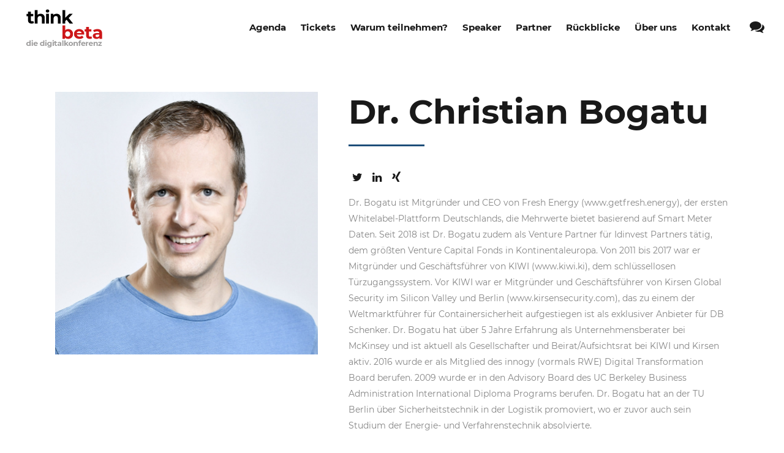

--- FILE ---
content_type: text/html; charset=UTF-8
request_url: https://thinkbeta.de/team-member/christian-bogatu
body_size: 20192
content:
<!DOCTYPE html>
<html lang="de">
<head><meta charset="UTF-8"/><script>if(navigator.userAgent.match(/MSIE|Internet Explorer/i)||navigator.userAgent.match(/Trident\/7\..*?rv:11/i)){var href=document.location.href;if(!href.match(/[?&]nowprocket/)){if(href.indexOf("?")==-1){if(href.indexOf("#")==-1){document.location.href=href+"?nowprocket=1"}else{document.location.href=href.replace("#","?nowprocket=1#")}}else{if(href.indexOf("#")==-1){document.location.href=href+"&nowprocket=1"}else{document.location.href=href.replace("#","&nowprocket=1#")}}}}</script><script>class RocketLazyLoadScripts{constructor(){this.v="1.2.3",this.triggerEvents=["keydown","mousedown","mousemove","touchmove","touchstart","touchend","wheel"],this.userEventHandler=this._triggerListener.bind(this),this.touchStartHandler=this._onTouchStart.bind(this),this.touchMoveHandler=this._onTouchMove.bind(this),this.touchEndHandler=this._onTouchEnd.bind(this),this.clickHandler=this._onClick.bind(this),this.interceptedClicks=[],window.addEventListener("pageshow",t=>{this.persisted=t.persisted}),window.addEventListener("DOMContentLoaded",()=>{this._preconnect3rdParties()}),this.delayedScripts={normal:[],async:[],defer:[]},this.trash=[],this.allJQueries=[]}_addUserInteractionListener(t){if(document.hidden){t._triggerListener();return}this.triggerEvents.forEach(e=>window.addEventListener(e,t.userEventHandler,{passive:!0})),window.addEventListener("touchstart",t.touchStartHandler,{passive:!0}),window.addEventListener("mousedown",t.touchStartHandler),document.addEventListener("visibilitychange",t.userEventHandler)}_removeUserInteractionListener(){this.triggerEvents.forEach(t=>window.removeEventListener(t,this.userEventHandler,{passive:!0})),document.removeEventListener("visibilitychange",this.userEventHandler)}_onTouchStart(t){"HTML"!==t.target.tagName&&(window.addEventListener("touchend",this.touchEndHandler),window.addEventListener("mouseup",this.touchEndHandler),window.addEventListener("touchmove",this.touchMoveHandler,{passive:!0}),window.addEventListener("mousemove",this.touchMoveHandler),t.target.addEventListener("click",this.clickHandler),this._renameDOMAttribute(t.target,"onclick","rocket-onclick"),this._pendingClickStarted())}_onTouchMove(t){window.removeEventListener("touchend",this.touchEndHandler),window.removeEventListener("mouseup",this.touchEndHandler),window.removeEventListener("touchmove",this.touchMoveHandler,{passive:!0}),window.removeEventListener("mousemove",this.touchMoveHandler),t.target.removeEventListener("click",this.clickHandler),this._renameDOMAttribute(t.target,"rocket-onclick","onclick"),this._pendingClickFinished()}_onTouchEnd(t){window.removeEventListener("touchend",this.touchEndHandler),window.removeEventListener("mouseup",this.touchEndHandler),window.removeEventListener("touchmove",this.touchMoveHandler,{passive:!0}),window.removeEventListener("mousemove",this.touchMoveHandler)}_onClick(t){t.target.removeEventListener("click",this.clickHandler),this._renameDOMAttribute(t.target,"rocket-onclick","onclick"),this.interceptedClicks.push(t),t.preventDefault(),t.stopPropagation(),t.stopImmediatePropagation(),this._pendingClickFinished()}_replayClicks(){window.removeEventListener("touchstart",this.touchStartHandler,{passive:!0}),window.removeEventListener("mousedown",this.touchStartHandler),this.interceptedClicks.forEach(t=>{t.target.dispatchEvent(new MouseEvent("click",{view:t.view,bubbles:!0,cancelable:!0}))})}_waitForPendingClicks(){return new Promise(t=>{this._isClickPending?this._pendingClickFinished=t:t()})}_pendingClickStarted(){this._isClickPending=!0}_pendingClickFinished(){this._isClickPending=!1}_renameDOMAttribute(t,e,r){t.hasAttribute&&t.hasAttribute(e)&&(event.target.setAttribute(r,event.target.getAttribute(e)),event.target.removeAttribute(e))}_triggerListener(){this._removeUserInteractionListener(this),"loading"===document.readyState?document.addEventListener("DOMContentLoaded",this._loadEverythingNow.bind(this)):this._loadEverythingNow()}_preconnect3rdParties(){let t=[];document.querySelectorAll("script[type=rocketlazyloadscript]").forEach(e=>{if(e.hasAttribute("src")){let r=new URL(e.src).origin;r!==location.origin&&t.push({src:r,crossOrigin:e.crossOrigin||"module"===e.getAttribute("data-rocket-type")})}}),t=[...new Map(t.map(t=>[JSON.stringify(t),t])).values()],this._batchInjectResourceHints(t,"preconnect")}async _loadEverythingNow(){this.lastBreath=Date.now(),this._delayEventListeners(this),this._delayJQueryReady(this),this._handleDocumentWrite(),this._registerAllDelayedScripts(),this._preloadAllScripts(),await this._loadScriptsFromList(this.delayedScripts.normal),await this._loadScriptsFromList(this.delayedScripts.defer),await this._loadScriptsFromList(this.delayedScripts.async);try{await this._triggerDOMContentLoaded(),await this._triggerWindowLoad()}catch(t){console.error(t)}window.dispatchEvent(new Event("rocket-allScriptsLoaded")),this._waitForPendingClicks().then(()=>{this._replayClicks()}),this._emptyTrash()}_registerAllDelayedScripts(){document.querySelectorAll("script[type=rocketlazyloadscript]").forEach(t=>{t.hasAttribute("data-rocket-src")?t.hasAttribute("async")&&!1!==t.async?this.delayedScripts.async.push(t):t.hasAttribute("defer")&&!1!==t.defer||"module"===t.getAttribute("data-rocket-type")?this.delayedScripts.defer.push(t):this.delayedScripts.normal.push(t):this.delayedScripts.normal.push(t)})}async _transformScript(t){return new Promise((await this._littleBreath(),navigator.userAgent.indexOf("Firefox/")>0||""===navigator.vendor)?e=>{let r=document.createElement("script");[...t.attributes].forEach(t=>{let e=t.nodeName;"type"!==e&&("data-rocket-type"===e&&(e="type"),"data-rocket-src"===e&&(e="src"),r.setAttribute(e,t.nodeValue))}),t.text&&(r.text=t.text),r.hasAttribute("src")?(r.addEventListener("load",e),r.addEventListener("error",e)):(r.text=t.text,e());try{t.parentNode.replaceChild(r,t)}catch(i){e()}}:async e=>{function r(){t.setAttribute("data-rocket-status","failed"),e()}try{let i=t.getAttribute("data-rocket-type"),n=t.getAttribute("data-rocket-src");t.text,i?(t.type=i,t.removeAttribute("data-rocket-type")):t.removeAttribute("type"),t.addEventListener("load",function r(){t.setAttribute("data-rocket-status","executed"),e()}),t.addEventListener("error",r),n?(t.removeAttribute("data-rocket-src"),t.src=n):t.src="data:text/javascript;base64,"+window.btoa(unescape(encodeURIComponent(t.text)))}catch(s){r()}})}async _loadScriptsFromList(t){let e=t.shift();return e&&e.isConnected?(await this._transformScript(e),this._loadScriptsFromList(t)):Promise.resolve()}_preloadAllScripts(){this._batchInjectResourceHints([...this.delayedScripts.normal,...this.delayedScripts.defer,...this.delayedScripts.async],"preload")}_batchInjectResourceHints(t,e){var r=document.createDocumentFragment();t.forEach(t=>{let i=t.getAttribute&&t.getAttribute("data-rocket-src")||t.src;if(i){let n=document.createElement("link");n.href=i,n.rel=e,"preconnect"!==e&&(n.as="script"),t.getAttribute&&"module"===t.getAttribute("data-rocket-type")&&(n.crossOrigin=!0),t.crossOrigin&&(n.crossOrigin=t.crossOrigin),t.integrity&&(n.integrity=t.integrity),r.appendChild(n),this.trash.push(n)}}),document.head.appendChild(r)}_delayEventListeners(t){let e={};function r(t,r){!function t(r){!e[r]&&(e[r]={originalFunctions:{add:r.addEventListener,remove:r.removeEventListener},eventsToRewrite:[]},r.addEventListener=function(){arguments[0]=i(arguments[0]),e[r].originalFunctions.add.apply(r,arguments)},r.removeEventListener=function(){arguments[0]=i(arguments[0]),e[r].originalFunctions.remove.apply(r,arguments)});function i(t){return e[r].eventsToRewrite.indexOf(t)>=0?"rocket-"+t:t}}(t),e[t].eventsToRewrite.push(r)}function i(t,e){let r=t[e];Object.defineProperty(t,e,{get:()=>r||function(){},set(i){t["rocket"+e]=r=i}})}r(document,"DOMContentLoaded"),r(window,"DOMContentLoaded"),r(window,"load"),r(window,"pageshow"),r(document,"readystatechange"),i(document,"onreadystatechange"),i(window,"onload"),i(window,"onpageshow")}_delayJQueryReady(t){let e;function r(r){if(r&&r.fn&&!t.allJQueries.includes(r)){r.fn.ready=r.fn.init.prototype.ready=function(e){return t.domReadyFired?e.bind(document)(r):document.addEventListener("rocket-DOMContentLoaded",()=>e.bind(document)(r)),r([])};let i=r.fn.on;r.fn.on=r.fn.init.prototype.on=function(){if(this[0]===window){function t(t){return t.split(" ").map(t=>"load"===t||0===t.indexOf("load.")?"rocket-jquery-load":t).join(" ")}"string"==typeof arguments[0]||arguments[0]instanceof String?arguments[0]=t(arguments[0]):"object"==typeof arguments[0]&&Object.keys(arguments[0]).forEach(e=>{let r=arguments[0][e];delete arguments[0][e],arguments[0][t(e)]=r})}return i.apply(this,arguments),this},t.allJQueries.push(r)}e=r}r(window.jQuery),Object.defineProperty(window,"jQuery",{get:()=>e,set(t){r(t)}})}async _triggerDOMContentLoaded(){this.domReadyFired=!0,await this._littleBreath(),document.dispatchEvent(new Event("rocket-DOMContentLoaded")),await this._littleBreath(),window.dispatchEvent(new Event("rocket-DOMContentLoaded")),await this._littleBreath(),document.dispatchEvent(new Event("rocket-readystatechange")),await this._littleBreath(),document.rocketonreadystatechange&&document.rocketonreadystatechange()}async _triggerWindowLoad(){await this._littleBreath(),window.dispatchEvent(new Event("rocket-load")),await this._littleBreath(),window.rocketonload&&window.rocketonload(),await this._littleBreath(),this.allJQueries.forEach(t=>t(window).trigger("rocket-jquery-load")),await this._littleBreath();let t=new Event("rocket-pageshow");t.persisted=this.persisted,window.dispatchEvent(t),await this._littleBreath(),window.rocketonpageshow&&window.rocketonpageshow({persisted:this.persisted})}_handleDocumentWrite(){let t=new Map;document.write=document.writeln=function(e){let r=document.currentScript;r||console.error("WPRocket unable to document.write this: "+e);let i=document.createRange(),n=r.parentElement,s=t.get(r);void 0===s&&(s=r.nextSibling,t.set(r,s));let a=document.createDocumentFragment();i.setStart(a,0),a.appendChild(i.createContextualFragment(e)),n.insertBefore(a,s)}}async _littleBreath(){Date.now()-this.lastBreath>45&&(await this._requestAnimFrame(),this.lastBreath=Date.now())}async _requestAnimFrame(){return document.hidden?new Promise(t=>setTimeout(t)):new Promise(t=>requestAnimationFrame(t))}_emptyTrash(){this.trash.forEach(t=>t.remove())}static run(){let t=new RocketLazyLoadScripts;t._addUserInteractionListener(t)}}RocketLazyLoadScripts.run();</script>
    		
		
		<link rel="profile" href="http://gmpg.org/xfn/11"/>
			
				<meta name="viewport" content="width=device-width,initial-scale=1,user-scalable=yes">
		<meta name='robots' content='noindex, follow' />
	<style>img:is([sizes="auto" i], [sizes^="auto," i]) { contain-intrinsic-size: 3000px 1500px }</style>
	
	<!-- This site is optimized with the Yoast SEO plugin v26.7 - https://yoast.com/wordpress/plugins/seo/ -->
	<title>Dr. Christian Bogatu | think.beta21</title><link rel="stylesheet" href="https://thinkbeta.de/wp-content/cache/min/1/214450386fd24089816b51a44d719679.css" media="all" data-minify="1" />
	<meta property="og:locale" content="de_DE" />
	<meta property="og:type" content="article" />
	<meta property="og:title" content="Dr. Christian Bogatu | think.beta21" />
	<meta property="og:description" content="Dr. Bogatu ist Mitgründer und CEO von Fresh Energy (www.getfresh.energy), der ersten Whitelabel-Plattform Deutschlands, die Mehrwerte bietet basierend auf Smart Meter Daten. Seit 2018 ist Dr. Bogatu zudem als Venture Partner für Idinvest Partners tätig, dem größten Venture Capital Fonds [&hellip;]" />
	<meta property="og:url" content="http://thinkbeta.de/team-member/christian-bogatu" />
	<meta property="og:site_name" content="think.beta21" />
	<meta property="article:modified_time" content="2019-07-15T12:06:09+00:00" />
	<meta property="og:image" content="https://thinkbeta.de/wp-content/uploads/2019/05/quadratischFresh_Energy_Dr.-Ing._Christian_Bogatu__2-e1558962439144.jpg" />
	<meta property="og:image:width" content="1720" />
	<meta property="og:image:height" content="1720" />
	<meta property="og:image:type" content="image/jpeg" />
	<meta name="twitter:card" content="summary_large_image" />
	<meta name="twitter:label1" content="Geschätzte Lesezeit" />
	<meta name="twitter:data1" content="1 Minute" />
	<script type="application/ld+json" class="yoast-schema-graph">{"@context":"https://schema.org","@graph":[{"@type":"WebPage","@id":"http://thinkbeta.de/team-member/christian-bogatu","url":"http://thinkbeta.de/team-member/christian-bogatu","name":"Dr. Christian Bogatu | think.beta21","isPartOf":{"@id":"https://thinkbeta.de/#website"},"primaryImageOfPage":{"@id":"http://thinkbeta.de/team-member/christian-bogatu#primaryimage"},"image":{"@id":"http://thinkbeta.de/team-member/christian-bogatu#primaryimage"},"thumbnailUrl":"https://thinkbeta.de/wp-content/uploads/2019/05/quadratischFresh_Energy_Dr.-Ing._Christian_Bogatu__2-e1558962439144.jpg","datePublished":"2019-05-06T09:22:10+00:00","dateModified":"2019-07-15T12:06:09+00:00","breadcrumb":{"@id":"http://thinkbeta.de/team-member/christian-bogatu#breadcrumb"},"inLanguage":"de","potentialAction":[{"@type":"ReadAction","target":["http://thinkbeta.de/team-member/christian-bogatu"]}]},{"@type":"ImageObject","inLanguage":"de","@id":"http://thinkbeta.de/team-member/christian-bogatu#primaryimage","url":"https://thinkbeta.de/wp-content/uploads/2019/05/quadratischFresh_Energy_Dr.-Ing._Christian_Bogatu__2-e1558962439144.jpg","contentUrl":"https://thinkbeta.de/wp-content/uploads/2019/05/quadratischFresh_Energy_Dr.-Ing._Christian_Bogatu__2-e1558962439144.jpg","width":1720,"height":1720},{"@type":"BreadcrumbList","@id":"http://thinkbeta.de/team-member/christian-bogatu#breadcrumb","itemListElement":[{"@type":"ListItem","position":1,"name":"Startseite","item":"https://thinkbeta.de/"},{"@type":"ListItem","position":2,"name":"Mikado Team","item":"https://thinkbeta.de/team-member"},{"@type":"ListItem","position":3,"name":"Dr. Christian Bogatu"}]},{"@type":"WebSite","@id":"https://thinkbeta.de/#website","url":"https://thinkbeta.de/","name":"think.beta21","description":"Die Digitalkonferenz","potentialAction":[{"@type":"SearchAction","target":{"@type":"EntryPoint","urlTemplate":"https://thinkbeta.de/?s={search_term_string}"},"query-input":{"@type":"PropertyValueSpecification","valueRequired":true,"valueName":"search_term_string"}}],"inLanguage":"de"}]}</script>
	<!-- / Yoast SEO plugin. -->




<link rel="alternate" type="application/rss+xml" title="think.beta21 &raquo; Feed" href="https://thinkbeta.de/feed" />
<link rel="alternate" type="application/rss+xml" title="think.beta21 &raquo; Kommentar-Feed" href="https://thinkbeta.de/comments/feed" />
<link id='omgf-preload-0' rel='preload' href='//thinkbeta.de/wp-content/uploads/omgf/evently-mikado-google-fonts-ul-mgdfe/montserrat-normal-400.woff2?ver=1683102523' as='font' type='font/woff2' crossorigin />
<link id='omgf-preload-1' rel='preload' href='//thinkbeta.de/wp-content/uploads/omgf/evently-mikado-google-fonts-ul-mgdfe/montserrat-normal-700.woff2?ver=1683102523' as='font' type='font/woff2' crossorigin />
<link id='omgf-preload-2' rel='preload' href='//thinkbeta.de/wp-content/uploads/omgf/evently-mikado-google-fonts-ul-mgdfe/libre-baskerville-normal-400.woff2?ver=1683102523' as='font' type='font/woff2' crossorigin />
<link id='omgf-preload-3' rel='preload' href='//thinkbeta.de/wp-content/uploads/omgf/evently-mikado-google-fonts-ul-mgdfe/libre-baskerville-normal-700.woff2?ver=1683102523' as='font' type='font/woff2' crossorigin />
<style id='wp-emoji-styles-inline-css' type='text/css'>

	img.wp-smiley, img.emoji {
		display: inline !important;
		border: none !important;
		box-shadow: none !important;
		height: 1em !important;
		width: 1em !important;
		margin: 0 0.07em !important;
		vertical-align: -0.1em !important;
		background: none !important;
		padding: 0 !important;
	}
</style>

<style id='classic-theme-styles-inline-css' type='text/css'>
/*! This file is auto-generated */
.wp-block-button__link{color:#fff;background-color:#32373c;border-radius:9999px;box-shadow:none;text-decoration:none;padding:calc(.667em + 2px) calc(1.333em + 2px);font-size:1.125em}.wp-block-file__button{background:#32373c;color:#fff;text-decoration:none}
</style>
<style id='global-styles-inline-css' type='text/css'>
:root{--wp--preset--aspect-ratio--square: 1;--wp--preset--aspect-ratio--4-3: 4/3;--wp--preset--aspect-ratio--3-4: 3/4;--wp--preset--aspect-ratio--3-2: 3/2;--wp--preset--aspect-ratio--2-3: 2/3;--wp--preset--aspect-ratio--16-9: 16/9;--wp--preset--aspect-ratio--9-16: 9/16;--wp--preset--color--black: #000000;--wp--preset--color--cyan-bluish-gray: #abb8c3;--wp--preset--color--white: #ffffff;--wp--preset--color--pale-pink: #f78da7;--wp--preset--color--vivid-red: #cf2e2e;--wp--preset--color--luminous-vivid-orange: #ff6900;--wp--preset--color--luminous-vivid-amber: #fcb900;--wp--preset--color--light-green-cyan: #7bdcb5;--wp--preset--color--vivid-green-cyan: #00d084;--wp--preset--color--pale-cyan-blue: #8ed1fc;--wp--preset--color--vivid-cyan-blue: #0693e3;--wp--preset--color--vivid-purple: #9b51e0;--wp--preset--gradient--vivid-cyan-blue-to-vivid-purple: linear-gradient(135deg,rgba(6,147,227,1) 0%,rgb(155,81,224) 100%);--wp--preset--gradient--light-green-cyan-to-vivid-green-cyan: linear-gradient(135deg,rgb(122,220,180) 0%,rgb(0,208,130) 100%);--wp--preset--gradient--luminous-vivid-amber-to-luminous-vivid-orange: linear-gradient(135deg,rgba(252,185,0,1) 0%,rgba(255,105,0,1) 100%);--wp--preset--gradient--luminous-vivid-orange-to-vivid-red: linear-gradient(135deg,rgba(255,105,0,1) 0%,rgb(207,46,46) 100%);--wp--preset--gradient--very-light-gray-to-cyan-bluish-gray: linear-gradient(135deg,rgb(238,238,238) 0%,rgb(169,184,195) 100%);--wp--preset--gradient--cool-to-warm-spectrum: linear-gradient(135deg,rgb(74,234,220) 0%,rgb(151,120,209) 20%,rgb(207,42,186) 40%,rgb(238,44,130) 60%,rgb(251,105,98) 80%,rgb(254,248,76) 100%);--wp--preset--gradient--blush-light-purple: linear-gradient(135deg,rgb(255,206,236) 0%,rgb(152,150,240) 100%);--wp--preset--gradient--blush-bordeaux: linear-gradient(135deg,rgb(254,205,165) 0%,rgb(254,45,45) 50%,rgb(107,0,62) 100%);--wp--preset--gradient--luminous-dusk: linear-gradient(135deg,rgb(255,203,112) 0%,rgb(199,81,192) 50%,rgb(65,88,208) 100%);--wp--preset--gradient--pale-ocean: linear-gradient(135deg,rgb(255,245,203) 0%,rgb(182,227,212) 50%,rgb(51,167,181) 100%);--wp--preset--gradient--electric-grass: linear-gradient(135deg,rgb(202,248,128) 0%,rgb(113,206,126) 100%);--wp--preset--gradient--midnight: linear-gradient(135deg,rgb(2,3,129) 0%,rgb(40,116,252) 100%);--wp--preset--font-size--small: 13px;--wp--preset--font-size--medium: 20px;--wp--preset--font-size--large: 36px;--wp--preset--font-size--x-large: 42px;--wp--preset--spacing--20: 0.44rem;--wp--preset--spacing--30: 0.67rem;--wp--preset--spacing--40: 1rem;--wp--preset--spacing--50: 1.5rem;--wp--preset--spacing--60: 2.25rem;--wp--preset--spacing--70: 3.38rem;--wp--preset--spacing--80: 5.06rem;--wp--preset--shadow--natural: 6px 6px 9px rgba(0, 0, 0, 0.2);--wp--preset--shadow--deep: 12px 12px 50px rgba(0, 0, 0, 0.4);--wp--preset--shadow--sharp: 6px 6px 0px rgba(0, 0, 0, 0.2);--wp--preset--shadow--outlined: 6px 6px 0px -3px rgba(255, 255, 255, 1), 6px 6px rgba(0, 0, 0, 1);--wp--preset--shadow--crisp: 6px 6px 0px rgba(0, 0, 0, 1);}:where(.is-layout-flex){gap: 0.5em;}:where(.is-layout-grid){gap: 0.5em;}body .is-layout-flex{display: flex;}.is-layout-flex{flex-wrap: wrap;align-items: center;}.is-layout-flex > :is(*, div){margin: 0;}body .is-layout-grid{display: grid;}.is-layout-grid > :is(*, div){margin: 0;}:where(.wp-block-columns.is-layout-flex){gap: 2em;}:where(.wp-block-columns.is-layout-grid){gap: 2em;}:where(.wp-block-post-template.is-layout-flex){gap: 1.25em;}:where(.wp-block-post-template.is-layout-grid){gap: 1.25em;}.has-black-color{color: var(--wp--preset--color--black) !important;}.has-cyan-bluish-gray-color{color: var(--wp--preset--color--cyan-bluish-gray) !important;}.has-white-color{color: var(--wp--preset--color--white) !important;}.has-pale-pink-color{color: var(--wp--preset--color--pale-pink) !important;}.has-vivid-red-color{color: var(--wp--preset--color--vivid-red) !important;}.has-luminous-vivid-orange-color{color: var(--wp--preset--color--luminous-vivid-orange) !important;}.has-luminous-vivid-amber-color{color: var(--wp--preset--color--luminous-vivid-amber) !important;}.has-light-green-cyan-color{color: var(--wp--preset--color--light-green-cyan) !important;}.has-vivid-green-cyan-color{color: var(--wp--preset--color--vivid-green-cyan) !important;}.has-pale-cyan-blue-color{color: var(--wp--preset--color--pale-cyan-blue) !important;}.has-vivid-cyan-blue-color{color: var(--wp--preset--color--vivid-cyan-blue) !important;}.has-vivid-purple-color{color: var(--wp--preset--color--vivid-purple) !important;}.has-black-background-color{background-color: var(--wp--preset--color--black) !important;}.has-cyan-bluish-gray-background-color{background-color: var(--wp--preset--color--cyan-bluish-gray) !important;}.has-white-background-color{background-color: var(--wp--preset--color--white) !important;}.has-pale-pink-background-color{background-color: var(--wp--preset--color--pale-pink) !important;}.has-vivid-red-background-color{background-color: var(--wp--preset--color--vivid-red) !important;}.has-luminous-vivid-orange-background-color{background-color: var(--wp--preset--color--luminous-vivid-orange) !important;}.has-luminous-vivid-amber-background-color{background-color: var(--wp--preset--color--luminous-vivid-amber) !important;}.has-light-green-cyan-background-color{background-color: var(--wp--preset--color--light-green-cyan) !important;}.has-vivid-green-cyan-background-color{background-color: var(--wp--preset--color--vivid-green-cyan) !important;}.has-pale-cyan-blue-background-color{background-color: var(--wp--preset--color--pale-cyan-blue) !important;}.has-vivid-cyan-blue-background-color{background-color: var(--wp--preset--color--vivid-cyan-blue) !important;}.has-vivid-purple-background-color{background-color: var(--wp--preset--color--vivid-purple) !important;}.has-black-border-color{border-color: var(--wp--preset--color--black) !important;}.has-cyan-bluish-gray-border-color{border-color: var(--wp--preset--color--cyan-bluish-gray) !important;}.has-white-border-color{border-color: var(--wp--preset--color--white) !important;}.has-pale-pink-border-color{border-color: var(--wp--preset--color--pale-pink) !important;}.has-vivid-red-border-color{border-color: var(--wp--preset--color--vivid-red) !important;}.has-luminous-vivid-orange-border-color{border-color: var(--wp--preset--color--luminous-vivid-orange) !important;}.has-luminous-vivid-amber-border-color{border-color: var(--wp--preset--color--luminous-vivid-amber) !important;}.has-light-green-cyan-border-color{border-color: var(--wp--preset--color--light-green-cyan) !important;}.has-vivid-green-cyan-border-color{border-color: var(--wp--preset--color--vivid-green-cyan) !important;}.has-pale-cyan-blue-border-color{border-color: var(--wp--preset--color--pale-cyan-blue) !important;}.has-vivid-cyan-blue-border-color{border-color: var(--wp--preset--color--vivid-cyan-blue) !important;}.has-vivid-purple-border-color{border-color: var(--wp--preset--color--vivid-purple) !important;}.has-vivid-cyan-blue-to-vivid-purple-gradient-background{background: var(--wp--preset--gradient--vivid-cyan-blue-to-vivid-purple) !important;}.has-light-green-cyan-to-vivid-green-cyan-gradient-background{background: var(--wp--preset--gradient--light-green-cyan-to-vivid-green-cyan) !important;}.has-luminous-vivid-amber-to-luminous-vivid-orange-gradient-background{background: var(--wp--preset--gradient--luminous-vivid-amber-to-luminous-vivid-orange) !important;}.has-luminous-vivid-orange-to-vivid-red-gradient-background{background: var(--wp--preset--gradient--luminous-vivid-orange-to-vivid-red) !important;}.has-very-light-gray-to-cyan-bluish-gray-gradient-background{background: var(--wp--preset--gradient--very-light-gray-to-cyan-bluish-gray) !important;}.has-cool-to-warm-spectrum-gradient-background{background: var(--wp--preset--gradient--cool-to-warm-spectrum) !important;}.has-blush-light-purple-gradient-background{background: var(--wp--preset--gradient--blush-light-purple) !important;}.has-blush-bordeaux-gradient-background{background: var(--wp--preset--gradient--blush-bordeaux) !important;}.has-luminous-dusk-gradient-background{background: var(--wp--preset--gradient--luminous-dusk) !important;}.has-pale-ocean-gradient-background{background: var(--wp--preset--gradient--pale-ocean) !important;}.has-electric-grass-gradient-background{background: var(--wp--preset--gradient--electric-grass) !important;}.has-midnight-gradient-background{background: var(--wp--preset--gradient--midnight) !important;}.has-small-font-size{font-size: var(--wp--preset--font-size--small) !important;}.has-medium-font-size{font-size: var(--wp--preset--font-size--medium) !important;}.has-large-font-size{font-size: var(--wp--preset--font-size--large) !important;}.has-x-large-font-size{font-size: var(--wp--preset--font-size--x-large) !important;}
:where(.wp-block-post-template.is-layout-flex){gap: 1.25em;}:where(.wp-block-post-template.is-layout-grid){gap: 1.25em;}
:where(.wp-block-columns.is-layout-flex){gap: 2em;}:where(.wp-block-columns.is-layout-grid){gap: 2em;}
:root :where(.wp-block-pullquote){font-size: 1.5em;line-height: 1.6;}
</style>


<style id='rs-plugin-settings-inline-css' type='text/css'>
#rs-demo-id {}
</style>








<style id='evently-mikado-modules-inline-css' type='text/css'>
.postid-9378.mkdf-boxed .mkdf-wrapper { background-attachment: fixed;}


</style>










<script type="rocketlazyloadscript" data-rocket-type="text/javascript" data-rocket-src="https://thinkbeta.de/wp-includes/js/jquery/jquery.min.js?ver=3.7.1" id="jquery-core-js"></script>
<script type="rocketlazyloadscript" data-rocket-type="text/javascript" data-rocket-src="https://thinkbeta.de/wp-includes/js/jquery/jquery-migrate.min.js?ver=3.4.1" id="jquery-migrate-js" defer></script>
<script data-no-optimize="1" data-no-minify="1" data-cfasync="false" nowprocket type="text/javascript" src="http://thinkbeta.de/wp-content/cache/borlabs-cookie/1/borlabs-cookie-config-de.json.js?ver=3.3.23-73" id="borlabs-cookie-config-js"></script>
<script data-no-optimize="1" data-no-minify="1" data-cfasync="false" nowprocket type="text/javascript" src="https://thinkbeta.de/wp-content/plugins/borlabs-cookie/assets/javascript/borlabs-cookie-prioritize.min.js?ver=3.3.23" id="borlabs-cookie-prioritize-js"></script>
<link rel="https://api.w.org/" href="https://thinkbeta.de/wp-json/" /><link rel="EditURI" type="application/rsd+xml" title="RSD" href="https://thinkbeta.de/xmlrpc.php?rsd" />
<meta name="generator" content="WordPress 6.8.3" />
<link rel='shortlink' href='https://thinkbeta.de/?p=9378' />
<link rel="alternate" title="oEmbed (JSON)" type="application/json+oembed" href="https://thinkbeta.de/wp-json/oembed/1.0/embed?url=http%3A%2F%2Fthinkbeta.de%2Fteam-member%2Fchristian-bogatu" />
<link rel="alternate" title="oEmbed (XML)" type="text/xml+oembed" href="https://thinkbeta.de/wp-json/oembed/1.0/embed?url=http%3A%2F%2Fthinkbeta.de%2Fteam-member%2Fchristian-bogatu&#038;format=xml" />
<meta property="og:image" content="https://thinkbeta.de/wp-content/uploads/2019/05/quadratischFresh_Energy_Dr.-Ing._Christian_Bogatu__2-e1558962439144.jpg" / ><script nowprocket data-borlabs-cookie-script-blocker-ignore>
if ('0' === '1' && ('0' === '1' || '1' === '1')) {
    window['gtag_enable_tcf_support'] = true;
}
window.dataLayer = window.dataLayer || [];
if (typeof gtag !== 'function') {
    function gtag() {
        dataLayer.push(arguments);
    }
}
gtag('set', 'developer_id.dYjRjMm', true);
if ('0' === '1' || '1' === '1') {
    if (window.BorlabsCookieGoogleConsentModeDefaultSet !== true) {
        let getCookieValue = function (name) {
            return document.cookie.match('(^|;)\\s*' + name + '\\s*=\\s*([^;]+)')?.pop() || '';
        };
        let cookieValue = getCookieValue('borlabs-cookie-gcs');
        let consentsFromCookie = {};
        if (cookieValue !== '') {
            consentsFromCookie = JSON.parse(decodeURIComponent(cookieValue));
        }
        let defaultValues = {
            'ad_storage': 'denied',
            'ad_user_data': 'denied',
            'ad_personalization': 'denied',
            'analytics_storage': 'denied',
            'functionality_storage': 'denied',
            'personalization_storage': 'denied',
            'security_storage': 'denied',
            'wait_for_update': 500,
        };
        gtag('consent', 'default', { ...defaultValues, ...consentsFromCookie });
    }
    window.BorlabsCookieGoogleConsentModeDefaultSet = true;
    let borlabsCookieConsentChangeHandler = function () {
        window.dataLayer = window.dataLayer || [];
        if (typeof gtag !== 'function') { function gtag(){dataLayer.push(arguments);} }

        let getCookieValue = function (name) {
            return document.cookie.match('(^|;)\\s*' + name + '\\s*=\\s*([^;]+)')?.pop() || '';
        };
        let cookieValue = getCookieValue('borlabs-cookie-gcs');
        let consentsFromCookie = {};
        if (cookieValue !== '') {
            consentsFromCookie = JSON.parse(decodeURIComponent(cookieValue));
        }

        consentsFromCookie.analytics_storage = BorlabsCookie.Consents.hasConsent('google-analytics') ? 'granted' : 'denied';

        BorlabsCookie.CookieLibrary.setCookie(
            'borlabs-cookie-gcs',
            JSON.stringify(consentsFromCookie),
            BorlabsCookie.Settings.automaticCookieDomainAndPath.value ? '' : BorlabsCookie.Settings.cookieDomain.value,
            BorlabsCookie.Settings.cookiePath.value,
            BorlabsCookie.Cookie.getPluginCookie().expires,
            BorlabsCookie.Settings.cookieSecure.value,
            BorlabsCookie.Settings.cookieSameSite.value
        );
    }
    document.addEventListener('borlabs-cookie-consent-saved', borlabsCookieConsentChangeHandler);
    document.addEventListener('borlabs-cookie-handle-unblock', borlabsCookieConsentChangeHandler);
}
if ('0' === '1') {
    gtag("js", new Date());
    gtag("config", "UA-103516505-6", {"anonymize_ip": true});

    (function (w, d, s, i) {
        var f = d.getElementsByTagName(s)[0],
            j = d.createElement(s);
        j.async = true;
        j.src =
            "https://www.googletagmanager.com/gtag/js?id=" + i;
        f.parentNode.insertBefore(j, f);
    })(window, document, "script", "UA-103516505-6");
}
</script><meta name="generator" content="Powered by WPBakery Page Builder - drag and drop page builder for WordPress."/>
<meta name="generator" content="Powered by Slider Revolution 6.3.3 - responsive, Mobile-Friendly Slider Plugin for WordPress with comfortable drag and drop interface." />
<script type="rocketlazyloadscript" data-rocket-type="text/javascript">function setREVStartSize(e){
			//window.requestAnimationFrame(function() {				 
				window.RSIW = window.RSIW===undefined ? window.innerWidth : window.RSIW;	
				window.RSIH = window.RSIH===undefined ? window.innerHeight : window.RSIH;	
				try {								
					var pw = document.getElementById(e.c).parentNode.offsetWidth,
						newh;
					pw = pw===0 || isNaN(pw) ? window.RSIW : pw;
					e.tabw = e.tabw===undefined ? 0 : parseInt(e.tabw);
					e.thumbw = e.thumbw===undefined ? 0 : parseInt(e.thumbw);
					e.tabh = e.tabh===undefined ? 0 : parseInt(e.tabh);
					e.thumbh = e.thumbh===undefined ? 0 : parseInt(e.thumbh);
					e.tabhide = e.tabhide===undefined ? 0 : parseInt(e.tabhide);
					e.thumbhide = e.thumbhide===undefined ? 0 : parseInt(e.thumbhide);
					e.mh = e.mh===undefined || e.mh=="" || e.mh==="auto" ? 0 : parseInt(e.mh,0);		
					if(e.layout==="fullscreen" || e.l==="fullscreen") 						
						newh = Math.max(e.mh,window.RSIH);					
					else{					
						e.gw = Array.isArray(e.gw) ? e.gw : [e.gw];
						for (var i in e.rl) if (e.gw[i]===undefined || e.gw[i]===0) e.gw[i] = e.gw[i-1];					
						e.gh = e.el===undefined || e.el==="" || (Array.isArray(e.el) && e.el.length==0)? e.gh : e.el;
						e.gh = Array.isArray(e.gh) ? e.gh : [e.gh];
						for (var i in e.rl) if (e.gh[i]===undefined || e.gh[i]===0) e.gh[i] = e.gh[i-1];
											
						var nl = new Array(e.rl.length),
							ix = 0,						
							sl;					
						e.tabw = e.tabhide>=pw ? 0 : e.tabw;
						e.thumbw = e.thumbhide>=pw ? 0 : e.thumbw;
						e.tabh = e.tabhide>=pw ? 0 : e.tabh;
						e.thumbh = e.thumbhide>=pw ? 0 : e.thumbh;					
						for (var i in e.rl) nl[i] = e.rl[i]<window.RSIW ? 0 : e.rl[i];
						sl = nl[0];									
						for (var i in nl) if (sl>nl[i] && nl[i]>0) { sl = nl[i]; ix=i;}															
						var m = pw>(e.gw[ix]+e.tabw+e.thumbw) ? 1 : (pw-(e.tabw+e.thumbw)) / (e.gw[ix]);					
						newh =  (e.gh[ix] * m) + (e.tabh + e.thumbh);
					}				
					if(window.rs_init_css===undefined) window.rs_init_css = document.head.appendChild(document.createElement("style"));					
					document.getElementById(e.c).height = newh+"px";
					window.rs_init_css.innerHTML += "#"+e.c+"_wrapper { height: "+newh+"px }";				
				} catch(e){
					console.log("Failure at Presize of Slider:" + e)
				}					   
			//});
		  };</script>
		<style type="text/css" id="wp-custom-css">
			/*
################################
            GENERAL 
################################
*/

/* montserrat-regular - latin */
@font-face {
  font-family: 'Montserrat';
  font-style: normal;
  font-weight: 400;
  src: url('/wp-content/fonts/montserrat-v12-latin-regular.eot'); /* IE9 Compat Modes */
  src: local('Montserrat Regular'), local('Montserrat-Regular'),
       url('/wp-content/fonts/montserrat-v12-latin-regular.eot?#iefix') format('embedded-opentype'), /* IE6-IE8 */
       url('/wp-content/fonts/montserrat-v12-latin-regular.woff2') format('woff2'), /* Super Modern Browsers */
       url('/wp-content/fonts/montserrat-v12-latin-regular.woff') format('woff'), /* Modern Browsers */
       url('/fonts/montserrat-v12-latin-regular.ttf') format('truetype'), /* Safari, Android, iOS */
       url('/fonts/montserrat-v12-latin-regular.svg#Montserrat') format('svg'); /* Legacy iOS */
}
/* montserrat-italic - latin */
@font-face {
  font-family: 'Montserrat';
  font-style: italic;
  font-weight: 400;
  src: url('/fonts/montserrat-v12-latin-italic.eot'); /* IE9 Compat Modes */
  src: local('Montserrat Italic'), local('Montserrat-Italic'),
       url('/wp-content/fonts/montserrat-v12-latin-italic.eot?#iefix') format('embedded-opentype'), /* IE6-IE8 */
       url('/wp-content/fonts/montserrat-v12-latin-italic.woff2') format('woff2'), /* Super Modern Browsers */
       url('/wp-content/fonts/montserrat-v12-latin-italic.woff') format('woff'), /* Modern Browsers */
       url('/wp-content/fonts/montserrat-v12-latin-italic.ttf') format('truetype'), /* Safari, Android, iOS */
       url('/wp-content/fonts/montserrat-v12-latin-italic.svg#Montserrat') format('svg'); /* Legacy iOS */
}
/* montserrat-700 - latin */
@font-face {
  font-family: 'Montserrat';
  font-style: normal;
  font-weight: 700;
  src: url('/wp-content/fonts/montserrat-v12-latin-700.eot'); /* IE9 Compat Modes */
  src: local('Montserrat Bold'), local('Montserrat-Bold'),
       url('/wp-content/fonts/montserrat-v12-latin-700.eot?#iefix') format('embedded-opentype'), /* IE6-IE8 */
       url('/wp-content/fonts/montserrat-v12-latin-700.woff2') format('woff2'), /* Super Modern Browsers */
       url('/wp-content/fonts/montserrat-v12-latin-700.woff') format('woff'), /* Modern Browsers */
       url('/wp-content/fonts/montserrat-v12-latin-700.ttf') format('truetype'), /* Safari, Android, iOS */
       url('/wp-content/fonts/montserrat-v12-latin-700.svg#Montserrat') format('svg'); /* Legacy iOS */
}
/* libre-baskerville-regular - latin */
@font-face {
  font-family: 'Libre Baskerville';
  font-style: normal;
  font-weight: 400;
  src: url('/wp-content/fonts/libre-baskerville-v5-latin-regular.eot'); /* IE9 Compat Modes */
  src: local('Libre Baskerville'), local('LibreBaskerville-Regular'),
       url('/wp-content/fonts/libre-baskerville-v5-latin-regular.eot?#iefix') format('embedded-opentype'), /* IE6-IE8 */
       url('/wp-content/fonts/libre-baskerville-v5-latin-regular.woff2') format('woff2'), /* Super Modern Browsers */
       url('/wp-content/fonts/libre-baskerville-v5-latin-regular.woff') format('woff'), /* Modern Browsers */
       url('/wp-content/fonts/libre-baskerville-v5-latin-regular.ttf') format('truetype'), /* Safari, Android, iOS */
       url('/wp-content/fonts/libre-baskerville-v5-latin-regular.svg#LibreBaskerville') format('svg'); /* Legacy iOS */
}
/* libre-baskerville-italic - latin */
@font-face {
  font-family: 'Libre Baskerville';
  font-style: italic;
  font-weight: 400;
  src: url('/wp-content/fonts/libre-baskerville-v5-latin-italic.eot'); /* IE9 Compat Modes */
  src: local('Libre Baskerville Italic'), local('LibreBaskerville-Italic'),
       url('/wp-content/fonts/libre-baskerville-v5-latin-italic.eot?#iefix') format('embedded-opentype'), /* IE6-IE8 */
       url('/wp-content/fonts/libre-baskerville-v5-latin-italic.woff2') format('woff2'), /* Super Modern Browsers */
       url('/wp-content/fonts/libre-baskerville-v5-latin-italic.woff') format('woff'), /* Modern Browsers */
       url('/wp-content/fonts/libre-baskerville-v5-latin-italic.ttf') format('truetype'), /* Safari, Android, iOS */
       url('/wp-content/fonts/libre-baskerville-v5-latin-italic.svg#LibreBaskerville') format('svg'); /* Legacy iOS */
}













/*
################################
            GENERAL 
################################
*/
.mkdf-btn.mkdf-btn-simple .mkdf-btn-text:before {
    background-color: #ce1719 !important;
}

blockquote p {
	line-height: 26px;
	color: #191919;
}
blockquote:before {
	top: 18px !important;
	color: #ce1719;
}


/*
################################
            MOBILE 
################################
*/

@media only screen and (max-width: 480px) {
	.mkdf-container-inner, .mkdf-grid, .mkdf-row-grid-section {
		width: calc(100% - 40px) !important;
    	padding-left: 20px;
    	padding-right: 20px;
	}
}

.mkdf-mobile-header .mkdf-mobile-nav > ul > li.mkdf-active-item > a {
	color: #ce1719 !important;
}
.hide-on-mobile {}


/*
################################
            MENU 
################################
*/

/* --- Side Area Opener --- */
.mkdf-side-menu-button-opener .mkdf-fm-lines .mkdf-fm-line {
	visibility: hidden;
}
.mkdf-side-menu-button-opener .mkdf-fm-lines:before {
	font-family: FontAwesome;
	content:"\f086";
	font-size: 24px;
	top: 3px;
	position: relative;
}

/* --- Main Menu --- */

/*
.mkdf-main-menu > ul > li.mkdf-active-item > a,
.mkdf-main-menu ul li a:hover {
	color: #191919 !important;
}
*/
.mkdf-main-menu ul li a>span.item_outer:before {
    border-color: #ce1719 !important;
}

/* --- Double Menu Fix --- */
@media only screen and (max-width:1350px){
    .mkdf-main-menu>ul>li>a {
        padding: 0 12px !important;
    } 
}
@media only screen and (max-width:1200px){
    .mkdf-main-menu>ul>li>a {
        padding: 0 8px !important;
				font-size: 14px;
    } 
}
@media only screen and (max-width:1100px){
    .mkdf-main-menu>ul>li>a {
				font-size: 13px;
    } 
}


/* --- Sticky Menu --- */
.mkdf-mobile-header.mkdf-animate-mobile-header .mkdf-position-center {
	text-align: left;
}
.mkdf-sticky-header .mkdf-sticky-holder .mkdf-logo-wrapper a {
	height: 70px !important;
}




/*
################################
            FOOTER 
################################
*/
.mkdf-page-footer .widget.mkdf-image-widget img {
	margin: 0 auto;
}
.mkdf-page-footer .mkdf-btn.mkdf-btn-simple .mkdf-btn-text:before {
	background-color: #ce1719;
}
.mkdf-page-footer .widget ul {
	-moz-column-count: 3;
    -moz-column-gap: 20px;
    -webkit-column-count: 3;
    -webkit-column-gap: 20px;
    column-count: 3;
    column-gap: 20px;
}

#mkdf-back-to-top > span {
	background-color: #1e4e79 !important;
	color: #fff !important;
}


@media only screen and (max-width:1025px){
    .copyright_bvdw {
        text-align: center;
		margin-bottom: 10px;
    } 
	.copyright_bvdw a {
        display: block;
    }
	.copyright_bvdw img {
        float:none !important;
		margin-top: 0 !important;
		margin-right: 0 !important;
    } 
	.copyright_menu {
		margin-bottom: 10px;
	}
}
.copyright_bvdw img {
	width: 80px;
	float: left;
	margin-top: -7px;
	margin-right: 20px;
}
.copyright_menu {
	font-family: 'Libre Baskerville';
	font-size: 14px;
	font-style: italic;
}





/*
################################
       WARUM TEILNEHMEN 
################################
*/

.mkdf-team.info-hover .mkdf-team-info-tb {
	background: rgba(30,78,121,.8) !important;
}
.mkdf-team.info-hover .mkdf-icon-shortcode>a:hover,
.mkdf-team.info-hover .mkdf-team-name>a:hover {
    color: #ce1719 !important;
}




/*
################################
       		AGENDA 
################################
*/

.mkdf-timetable-list {
    text-align: left !important;
    padding: 45px 40px 20px !important;
}
.mkdf-timetable-list.mkdf-tl-shadow {
    background-color: #fdfdfd;
}
.mkdf-timetable-list .mkdf-tl-heading {
    margin-bottom: 0 !important;
}
.mkdf-timetable-list .mkdf-tl-heading .mkdf-tl-subtitle {
    font-size:20px;
    color: #ce1719;
    line-height: 35px;
    padding-right: 1em;
    float: left;
}
.mkdf-timetable-list .mkdf-timetable-list-item:last-child {
    margin-bottom: 25px !important;
}
.mkdf-timetable-list .mkdf-timetable-list-item .mkdf-tli-title {
    color: #868686 !important;
    font-family: Montserrat,sans-serif !important;
    font-weight: 600 !important;
    font-style: normal !important;
}
.mkdf-timetable-list .mkdf-timetable-list-item img {
    border-radius: 50%;
    height: 40px;
    vertical-align: middle;
    margin-right: 10px;
}
.mkdf-timetable-list .mkdf-timetable-list-item .mkdf-tli-content a {
	display: inline-block;
}




/*
################################
           SPEAKERS 
################################
*/

body .mkdf-team.social-aside .mkdf-team-social a:hover {
    color: #ce1719 !important;
}

/* Single Speaker Page*/
.single-team-member .mkdf-title-holder {
	display: none;
}
.single-team-member .mkdf-content .mkdf-content-inner > .mkdf-container > .mkdf-container-inner {
	padding-top: 60px;
}
@media only screen and (max-width: 1024px) {
	.mkdf-team-single-holder .mkdf-team-single-info-holder .mkdf-grid-col-6 {
	    width: 100% !important;
	    float: none;
	}
}

@media only screen and (min-width: 1024px) {
.mkdf-team-single-holder .mkdf-team-single-info-holder .mkdf-grid-col-6:first-child {
	width: 41.66667% !important;
}
.mkdf-team-single-holder .mkdf-team-single-info-holder .mkdf-grid-col-6:last-child {
	width: 58.33333% !important;
}
}

.mkdf-team-single-holder .mkdf-team-name-separator .mkdf-separator {
	border-color: #1e4e79 !important;
	border-bottom-width: 3px !important;
}
.mkdf-team-single-holder .mkdf-team-single-info-holder {
    border-bottom: 0 !important;
    padding: 0 !important;
}
.mkdf-team-single-holder .mkdf-team-single-content {
	margin-top: 0 !important;
}
.mkdf-team-single-holder .mkdf-ts-website {
	display: none;
}


/* -- Side Pop Up -- */
body .mkdf-team-modal-holder .mkdf-team-popup-info-holder {
	padding: 60px 40px 25px;
}
body .mkdf-team-modal-holder .mkdf-team-popup-content {
    max-width: 450px;
}
body .mkdf-team-modal-holder .mkdf-team-popup-image.mkdf-team-popup-image-bgrnd {
    padding-top: 400px;
}

@media only screen and (min-width: 680px) {
	.mkdf-team-modal-holder .mkdf-close {right: 17px !important;}
}

.mkdf-team-modal-holder .mkdf-team-title-holder:after {
    position: absolute;
    display: block;
    content: " ";
    left: 40px;
    width: 168px;
    border-bottom: 2px solid #1e4e79;
	margin-top: 14px;
}
.mkdf-team-modal-holder .mkdf-team-info-section .mkdf-team-info-section-title {
	display: none !important;
}
.mkdf-team-modal-holder .mkdf-team-info-sessions .mkdf-team-session-title {
    color: #ce1719 !important;
}
.mkdf-team-modal-holder .mkdf-team-info-sessions .mkdf-team-date-wrap span.mkdf-team-session-time {
	display: block;
	margin-top: 20px;
}
.mkdf-team-modal-holder .mkdf-team-info-sessions .mkdf-team-date-wrap span.mkdf-team-session-time:before {
    content: "" !important;
	display: block;
}

/* -- Social Media Icons -- */
.mkdf-team-single-holder .mkdf-team-social-icons .mkdf-icon-shortcode {
	width: 18px !important;
	background-color: #fff !important;
	color: #191919 !important;
}
.mkdf-team-single-holder .mkdf-team-social-icons .mkdf-icon-shortcode i {
	color: #191919 !important;
	font-size: 18px;
}
.mkdf-team-single-holder .mkdf-team-social-icons .mkdf-icon-shortcode:hover i {
	color: #ce1719 !important;
}



/*
################################
           PARTNER 
################################
*/
.regionalpartner img {
	height: 44px !important;
}		</style>
		<noscript><style> .wpb_animate_when_almost_visible { opacity: 1; }</style></noscript></head>
<body class="wp-singular team-member-template-default single single-team-member postid-9378 wp-theme-evently wp-child-theme-evently-child mkd-core-1.2.1 evently child-child-ver-1.0.0 evently-ver-2.2 mkdf-grid-1200 mkdf-no-behavior mkdf-dropdown-animate-height mkdf-header-standard mkdf-menu-area-shadow-disable mkdf-menu-area-in-grid-shadow-disable mkdf-menu-area-border-disable mkdf-menu-area-in-grid-border-disable mkdf-logo-area-border-disable mkdf-logo-area-in-grid-border-disable mkdf-side-menu-slide-from-right mkdf-default-mobile-header mkdf-sticky-up-mobile-header mkdf-fullscreen-search mkdf-search-fade wpb-js-composer js-comp-ver-6.4.2 vc_responsive" itemscope itemtype="http://schema.org/WebPage">
	    <section class="mkdf-side-menu">
	<div class="mkdf-close-side-menu-holder">
		<a class="mkdf-close-side-menu" href="#" target="_self">
			<span aria-hidden="true" class="mkdf-icon-font-elegant icon_close " ></span>		</a>
	</div>
	<div id="text-20" class="widget mkdf-sidearea widget_text">			<div class="textwidget"><p style="font-size: 24px; color: #191919; font-weight: bold; text-align: left;"><i class="fa fa-twitter"></i> Diskussion</p>
</div>
		</div><div id="text-22" class="widget mkdf-sidearea widget_text">			<div class="textwidget"><p style="text-align: left; color: a2a2a2;">Nutzen Sie den <a href="http://twitter.com/home?status=.....%20%23ThinkBeta%20https%3A%2F%2Fthinkbeta.de" target="_blank" rel="noopener">Hashtag #thinkbeta</a> und reden Sie mit.</p>
</div>
		</div>
	<div class="mkdf-sidearea-bottom">
			</div>
</section>
    <div class="mkdf-wrapper">
        <div class="mkdf-wrapper-inner">
            <div class="mkdf-fullscreen-search-holder">
	<a class="mkdf-fullscreen-search-close" href="javascript:void(0)">
		<i class="mkdf-icon-ion-icon ion-ios-close-empty " ></i>	</a>
	<div class="mkdf-fullscreen-search-table">
		<div class="mkdf-fullscreen-search-cell">
			<div class="mkdf-fullscreen-search-inner">
				<h6 class="mkdf-fullscreen-search-subtitle">
					<span>Simply enter your keyword and we will help you find what you need.</span>
				</h6>
				<h2 class="mkdf-fullscreen-search-title">
					<span>What are you looking for?</span>
				</h2>

				<form action="https://thinkbeta.de/" class="mkdf-fullscreen-search-form" method="get">
					<div class="mkdf-form-holder">
						<div class="mkdf-field-holder">
							<input type="text" name="s" placeholder="Enter your keyword" class="mkdf-search-field" autocomplete="off"/>
							<input type="submit" class="mkdf-search-submit" value="Search"/>
						</div>
					</div>
				</form>
			</div>
		</div>
	</div>
</div>
<header class="mkdf-page-header">
		
				
	<div class="mkdf-menu-area mkdf-menu-right">
				
						
			<div class="mkdf-vertical-align-containers">
				<div class="mkdf-position-left">
					<div class="mkdf-position-left-inner">
						

<div class="mkdf-logo-wrapper">
    <a itemprop="url" href="https://thinkbeta.de/" style="height: 71px;">
        <img itemprop="image" class="mkdf-normal-logo" src="https://thinkbeta.de/wp-content/uploads/2020/03/RZ_think_beta_Logo_72.png" width="255" height="142"  alt="logo"/>
        <img itemprop="image" class="mkdf-dark-logo" src="https://thinkbeta.de/wp-content/uploads/2020/03/RZ_think_beta_Logo_72.png" width="255" height="142"  alt="dark logo"/>        <img itemprop="image" class="mkdf-light-logo" src="https://thinkbeta.de/wp-content/uploads/2020/03/RZ_think_beta_Logo_72.png" width="255" height="142"  alt="light logo"/>    </a>
</div>

											</div>
				</div>
								<div class="mkdf-position-right">
					<div class="mkdf-position-right-inner">
													
<nav class="mkdf-main-menu mkdf-drop-down mkdf-default-nav">
    <ul id="menu-main-menu" class="clearfix"><li id="nav-menu-item-9758" class="menu-item menu-item-type-post_type menu-item-object-page  narrow"><a href="https://thinkbeta.de/agenda" class=""><span class="item_outer"><span class="item_text">Agenda</span></span></a></li>
<li id="nav-menu-item-9782" class="menu-item menu-item-type-post_type menu-item-object-page  narrow"><a href="https://thinkbeta.de/tickets" class=""><span class="item_outer"><span class="item_text">Tickets</span></span></a></li>
<li id="nav-menu-item-8038" class="menu-item menu-item-type-post_type menu-item-object-page  narrow"><a href="https://thinkbeta.de/warum-teilnehmen" class=""><span class="item_outer"><span class="item_text">Warum teilnehmen?</span></span></a></li>
<li id="nav-menu-item-9864" class="menu-item menu-item-type-post_type menu-item-object-page  narrow"><a href="https://thinkbeta.de/speaker" class=""><span class="item_outer"><span class="item_text">Speaker</span></span></a></li>
<li id="nav-menu-item-9846" class="menu-item menu-item-type-post_type menu-item-object-page  narrow"><a href="https://thinkbeta.de/partner-2021" class=""><span class="item_outer"><span class="item_text">Partner</span></span></a></li>
<li id="nav-menu-item-9703" class="menu-item menu-item-type-custom menu-item-object-custom menu-item-has-children  has_sub narrow"><a href="#" class=" no_link" onclick="JavaScript: return false;"><span class="item_outer"><span class="item_text">Rückblicke</span><i class="mkdf-menu-arrow fa fa-angle-down"></i></span></a>
<div class="second"><div class="inner"><ul>
	<li id="nav-menu-item-9704" class="menu-item menu-item-type-custom menu-item-object-custom menu-item-has-children sub"><a href="#" class=" no_link" onclick="JavaScript: return false;"><span class="item_outer"><span class="item_text">Rückblick 2019</span></span></a>
	<ul>
		<li id="nav-menu-item-9708" class="menu-item menu-item-type-custom menu-item-object-custom "><a href="https://www.flickr.com/photos/bvdw/albums/72157711928527751" class=""><span class="item_outer"><span class="item_text">Galerie</span></span></a></li>
		<li id="nav-menu-item-9707" class="menu-item menu-item-type-post_type menu-item-object-page "><a href="https://thinkbeta.de/agenda-2019" class=""><span class="item_outer"><span class="item_text">Agenda 2019</span></span></a></li>
		<li id="nav-menu-item-9706" class="menu-item menu-item-type-post_type menu-item-object-page "><a href="https://thinkbeta.de/speaker-2019" class=""><span class="item_outer"><span class="item_text">Speaker 2019</span></span></a></li>
		<li id="nav-menu-item-9705" class="menu-item menu-item-type-post_type menu-item-object-page "><a href="https://thinkbeta.de/partner-2019" class=""><span class="item_outer"><span class="item_text">Partner 2019</span></span></a></li>
	</ul>
</li>
	<li id="nav-menu-item-9276" class="menu-item menu-item-type-custom menu-item-object-custom menu-item-has-children sub"><a href="https://www.flickr.com/photos/bvdw/albums/72157699353470262" class=" no_link" onclick="JavaScript: return false;"><span class="item_outer"><span class="item_text">Rückblick 2018</span></span></a>
	<ul>
		<li id="nav-menu-item-9278" class="menu-item menu-item-type-custom menu-item-object-custom "><a href="https://www.flickr.com/photos/bvdw/albums/72157699353470262" class=""><span class="item_outer"><span class="item_text">Galerie</span></span></a></li>
		<li id="nav-menu-item-8041" class="menu-item menu-item-type-post_type menu-item-object-page "><a href="https://thinkbeta.de/agenda-2018" class=""><span class="item_outer"><span class="item_text">Agenda 2018</span></span></a></li>
		<li id="nav-menu-item-8037" class="menu-item menu-item-type-post_type menu-item-object-page "><a href="https://thinkbeta.de/speaker-2018" class=""><span class="item_outer"><span class="item_text">Speaker 2018</span></span></a></li>
		<li id="nav-menu-item-8033" class="menu-item menu-item-type-post_type menu-item-object-page "><a href="https://thinkbeta.de/partner-2018" class=""><span class="item_outer"><span class="item_text">Partner 2018</span></span></a></li>
	</ul>
</li>
</ul></div></div>
</li>
<li id="nav-menu-item-8032" class="menu-item menu-item-type-post_type menu-item-object-page  narrow"></li>
<li id="nav-menu-item-8479" class="menu-item menu-item-type-post_type menu-item-object-page  narrow"><a href="https://thinkbeta.de/ueber-uns" class=""><span class="item_outer"><span class="item_text">Über uns</span></span></a></li>
<li id="nav-menu-item-8016" class="menu-item menu-item-type-post_type menu-item-object-page  narrow"><a href="https://thinkbeta.de/kontakt" class=""><span class="item_outer"><span class="item_text">Kontakt</span></span></a></li>
<li id="nav-menu-item-9866" class="menu-item menu-item-type-custom menu-item-object-custom menu-item-has-children  has_sub narrow">
<div class="second"><div class="inner"><ul>
	<li id="nav-menu-item-9867" class="menu-item menu-item-type-custom menu-item-object-custom "></li>
</ul></div></div>
</li>
</ul></nav>

															
			<a class="mkdf-side-menu-button-opener mkdf-icon-has-hover" 			   href="javascript:void(0)" style="margin: 0px 0px 7px 15px">
								<span class="mkdf-fm-lines">
				<span class="mkdf-fm-line mkdf-line-1"></span>
				<span class="mkdf-fm-line mkdf-line-2"></span>
				<span class="mkdf-fm-line mkdf-line-3"></span>
			</span>
			</a>
							</div>
				</div>
			</div>
			
			</div>
			
		
		
	</header>


<header class="mkdf-mobile-header">
	
	<div class="mkdf-mobile-header-inner">
		<div class="mkdf-mobile-header-holder">
			<div class="mkdf-grid">
				<div class="mkdf-vertical-align-containers">
					<div class="mkdf-vertical-align-containers">
						<div class="mkdf-position-left">
							<div class="mkdf-position-left-inner">
															</div>
						</div>
						<div class="mkdf-position-center">
							<div class="mkdf-position-center-inner">
								

<div class="mkdf-mobile-logo-wrapper">
    <a itemprop="url" href="https://thinkbeta.de/" style="height: 71px">
        <img itemprop="image" src="https://thinkbeta.de/wp-content/uploads/2020/03/RZ_think_beta_Logo_72.png" width="255" height="142"  alt="Mobile Logo"/>
    </a>
</div>

							</div>
						</div>
						<div class="mkdf-position-right">
															<div class="mkdf-mobile-menu-opener">
									<a href="javascript:void(0)">
									<span class="mkdf-fm-lines">
										<span class="mkdf-fm-line mkdf-line-1"></span>
										<span class="mkdf-fm-line mkdf-line-2"></span>
										<span class="mkdf-fm-line mkdf-line-3"></span>
									</span>
																			</a>
								</div>
													</div>
					</div>
				</div>
			</div>
		</div>
	</div>

		<nav class="mkdf-mobile-nav" role="navigation" aria-label="Mobile Menu">

	<span aria-hidden="true" class="mkdf-icon-font-elegant icon_close " ></span>		<ul id="menu-main-menu-1" class=""><li id="mobile-menu-item-9758" class="menu-item menu-item-type-post_type menu-item-object-page "><a href="https://thinkbeta.de/agenda" class=""><span>Agenda</span></a></li>
<li id="mobile-menu-item-9782" class="menu-item menu-item-type-post_type menu-item-object-page "><a href="https://thinkbeta.de/tickets" class=""><span>Tickets</span></a></li>
<li id="mobile-menu-item-8038" class="menu-item menu-item-type-post_type menu-item-object-page "><a href="https://thinkbeta.de/warum-teilnehmen" class=""><span>Warum teilnehmen?</span></a></li>
<li id="mobile-menu-item-9864" class="menu-item menu-item-type-post_type menu-item-object-page "><a href="https://thinkbeta.de/speaker" class=""><span>Speaker</span></a></li>
<li id="mobile-menu-item-9846" class="menu-item menu-item-type-post_type menu-item-object-page "><a href="https://thinkbeta.de/partner-2021" class=""><span>Partner</span></a></li>
<li id="mobile-menu-item-9703" class="menu-item menu-item-type-custom menu-item-object-custom menu-item-has-children  has_sub"><h6><span>Rückblicke</span></h6>
<ul class="sub_menu">
	<li id="mobile-menu-item-9704" class="menu-item menu-item-type-custom menu-item-object-custom menu-item-has-children  has_sub"><h6><span>Rückblick 2019</span></h6>
	<ul class="sub_menu">
		<li id="mobile-menu-item-9708" class="menu-item menu-item-type-custom menu-item-object-custom "><a href="https://www.flickr.com/photos/bvdw/albums/72157711928527751" class=""><span>Galerie</span></a></li>
		<li id="mobile-menu-item-9707" class="menu-item menu-item-type-post_type menu-item-object-page "><a href="https://thinkbeta.de/agenda-2019" class=""><span>Agenda 2019</span></a></li>
		<li id="mobile-menu-item-9706" class="menu-item menu-item-type-post_type menu-item-object-page "><a href="https://thinkbeta.de/speaker-2019" class=""><span>Speaker 2019</span></a></li>
		<li id="mobile-menu-item-9705" class="menu-item menu-item-type-post_type menu-item-object-page "><a href="https://thinkbeta.de/partner-2019" class=""><span>Partner 2019</span></a></li>
	</ul>
</li>
	<li id="mobile-menu-item-9276" class="menu-item menu-item-type-custom menu-item-object-custom menu-item-has-children  has_sub"><h6><span>Rückblick 2018</span></h6>
	<ul class="sub_menu">
		<li id="mobile-menu-item-9278" class="menu-item menu-item-type-custom menu-item-object-custom "><a href="https://www.flickr.com/photos/bvdw/albums/72157699353470262" class=""><span>Galerie</span></a></li>
		<li id="mobile-menu-item-8041" class="menu-item menu-item-type-post_type menu-item-object-page "><a href="https://thinkbeta.de/agenda-2018" class=""><span>Agenda 2018</span></a></li>
		<li id="mobile-menu-item-8037" class="menu-item menu-item-type-post_type menu-item-object-page "><a href="https://thinkbeta.de/speaker-2018" class=""><span>Speaker 2018</span></a></li>
		<li id="mobile-menu-item-8033" class="menu-item menu-item-type-post_type menu-item-object-page "><a href="https://thinkbeta.de/partner-2018" class=""><span>Partner 2018</span></a></li>
	</ul>
</li>
</ul>
</li>
<li id="mobile-menu-item-8032" class="menu-item menu-item-type-post_type menu-item-object-page "></li>
<li id="mobile-menu-item-8479" class="menu-item menu-item-type-post_type menu-item-object-page "><a href="https://thinkbeta.de/ueber-uns" class=""><span>Über uns</span></a></li>
<li id="mobile-menu-item-8016" class="menu-item menu-item-type-post_type menu-item-object-page "><a href="https://thinkbeta.de/kontakt" class=""><span>Kontakt</span></a></li>
<li id="mobile-menu-item-9866" class="menu-item menu-item-type-custom menu-item-object-custom menu-item-has-children  has_sub">
<ul class="sub_menu">
	<li id="mobile-menu-item-9867" class="menu-item menu-item-type-custom menu-item-object-custom "></li>
</ul>
</li>
</ul>
	<div class="mkdf-mobile-sidebar">
	    			
			<a class="mkdf-social-icon-widget-holder mkdf-icon-has-hover " data-hover-color="#356bf8" style="color: #ffffff;;font-size: 16px;margin: 0px 0px 2px 14px;"			   href="https://twitter.com/" target="_blank">
				<span class="mkdf-social-icon-widget  social_twitter    "></span>			</a>
						
			<a class="mkdf-social-icon-widget-holder mkdf-icon-has-hover " data-hover-color="#356bf8" style="color: #ffffff;;font-size: 16px;margin: 0px 0px 2px 14px;"			   href="https://www.facebook.com/" target="_blank">
				<span class="mkdf-social-icon-widget  social_facebook    "></span>			</a>
				</div>
</nav>

	</header>

	
	        			<a id='mkdf-back-to-top' href='#'>
                <span class="mkdf-icon-stack">
                     <i class="mkdf-icon-font-awesome fa fa-angle-up "></i>                </span>
			</a>
		<div class="mkdf-team-modal-holder"></div>	        
            <div class="mkdf-content" >
                <div class="mkdf-content-inner">
<div class="mkdf-title-holder mkdf-breadcrumbs-type mkdf-title-predefined-size" style="height: 130px;background-color: #f7f7f7" data-height="130">
		<div class="mkdf-title-wrapper" style="height: 130px">
		<div class="mkdf-title-inner">
			<div class="mkdf-grid">
				<div itemprop="breadcrumb" class="mkdf-breadcrumbs "><a itemprop="url" href="https://thinkbeta.de/">Home</a><span class="mkdf-delimiter">&nbsp; / &nbsp;</span><span class="mkdf-current">Dr. Christian Bogatu</span></div>			</div>
	    </div>
	</div>
</div>

<div class="mkdf-container">
	<div class="mkdf-container-inner clearfix">
									<div class="mkdf-team-single-holder">
					<div class="mkdf-grid-row">
						<div class="mkdf-page-content-holder mkdf-grid-col-12">
							<div class="mkdf-team-single-outer">
								<div class="mkdf-team-single-info-holder">
	<div class="mkdf-grid-row mkdf-grid-large-gutter">
		<div class="mkdf-ts-image-holder mkdf-grid-col-6">
			<img width="1720" height="1720" src="https://thinkbeta.de/wp-content/uploads/2019/05/quadratischFresh_Energy_Dr.-Ing._Christian_Bogatu__2-e1558962439144.jpg" class="attachment-post-thumbnail size-post-thumbnail wp-post-image" alt="" decoding="async" fetchpriority="high" srcset="https://thinkbeta.de/wp-content/uploads/2019/05/quadratischFresh_Energy_Dr.-Ing._Christian_Bogatu__2-e1558962439144.jpg 1720w, https://thinkbeta.de/wp-content/uploads/2019/05/quadratischFresh_Energy_Dr.-Ing._Christian_Bogatu__2-e1558962439144-150x150.jpg 150w, https://thinkbeta.de/wp-content/uploads/2019/05/quadratischFresh_Energy_Dr.-Ing._Christian_Bogatu__2-e1558962439144-300x300.jpg 300w, https://thinkbeta.de/wp-content/uploads/2019/05/quadratischFresh_Energy_Dr.-Ing._Christian_Bogatu__2-e1558962439144-768x768.jpg 768w, https://thinkbeta.de/wp-content/uploads/2019/05/quadratischFresh_Energy_Dr.-Ing._Christian_Bogatu__2-e1558962439144-1024x1024.jpg 1024w, https://thinkbeta.de/wp-content/uploads/2019/05/quadratischFresh_Energy_Dr.-Ing._Christian_Bogatu__2-e1558962439144-550x550.jpg 550w, https://thinkbeta.de/wp-content/uploads/2019/05/quadratischFresh_Energy_Dr.-Ing._Christian_Bogatu__2-e1558962439144-1100x1100.jpg 1100w" sizes="(max-width: 1720px) 100vw, 1720px" />		</div>
		<div class="mkdf-ts-details-holder mkdf-grid-col-6">
			<h2 itemprop="name" class="mkdf-name entry-title">Dr. Christian Bogatu</h2>
			<div class="mkdf-separator-holder clearfix mkdf-team-name-separator mkdf-separator-left ">
	<div class="mkdf-separator" style="width: 124px;border-bottom-width: 2px;margin-top: 21px;margin-bottom: 33px"></div>
</div>
			<p class="mkdf-team-social-icons">
				    <span class="mkdf-icon-shortcode mkdf-normal   ">
                    <a class="" href="https://twitter.com/c_bogatu" target="_blank">
                    <i class="mkdf-icon-font-awesome fa fa-twitter mkdf-icon-element"></i>                    </a>
            </span>
    <span class="mkdf-icon-shortcode mkdf-normal   ">
                    <a class="" href="https://www.linkedin.com/in/christian-bogatu-6b7aa3/" target="_blank">
                    <i class="mkdf-icon-font-awesome fa fa-linkedin mkdf-icon-element"></i>                    </a>
            </span>
    <span class="mkdf-icon-shortcode mkdf-normal   ">
                    <a class="" href="https://www.xing.com/profile/Christian_Bogatu/cv?sc_o=mxb_p" target="_blank">
                    <i class="mkdf-icon-font-awesome fa fa-xing mkdf-icon-element"></i>                    </a>
            </span>
			</p>
			<div class="mkdf-ts-bio-holder">
				<div class="mkdf-team-single-content">
	<p>Dr. Bogatu ist Mitgründer und CEO von Fresh Energy (www.getfresh.energy), der ersten Whitelabel-Plattform Deutschlands, die Mehrwerte bietet basierend auf Smart Meter Daten. Seit 2018 ist Dr. Bogatu zudem als Venture Partner für Idinvest Partners tätig, dem größten Venture Capital Fonds in Kontinentaleuropa. Von 2011 bis 2017 war er Mitgründer und Geschäftsführer von KIWI (www.kiwi.ki), dem schlüssellosen Türzugangssystem. Vor KIWI war er Mitgründer und Geschäftsführer von Kirsen Global Security im Silicon Valley und Berlin (www.kirsensecurity.com), das zu einem der Weltmarktführer für Containersicherheit aufgestiegen ist als exklusiver Anbieter für DB Schenker. Dr. Bogatu hat über 5 Jahre Erfahrung als Unternehmensberater bei McKinsey und ist aktuell als Gesellschafter und Beirat/Aufsichtsrat bei KIWI und Kirsen aktiv. 2016 wurde er als Mitglied des innogy (vormals RWE) Digital Transformation Board berufen. 2009 wurde er in den Advisory Board des UC Berkeley Business Administration International Diploma Programs berufen. Dr. Bogatu hat an der TU Berlin über Sicherheitstechnik in der Logistik promoviert, wo er zuvor auch sein Studium der Energie- und Verfahrenstechnik absolvierte.</p>
</div>			</div>
			<div class="mkdf-ts-website">
				<h3 class="mkdf-team-info-section-title">Website</h3>
				<a href="" class="mkdf-team-website"></a>
			</div>
		</div>
	</div>
</div>	<h4 class="mkdf-sesions-heading">Session von Dr. Christian Bogatu</h4>

	<div class="mkdf-team-single-sessions clearfix mkdf-grid-row mkdf-grid-normal-gutter">
					<div class="mkdf-team-session-box mkdf-grid-col-12">
				<div class="mkdf-team-session-box-inner">
											<span class="mkdf-team-session-title">Energie 4.0 – Digitalisierung der Energiebranche</span>
																<div class="mkdf-team-date-wrap">
															<span class="mkdf-team-session-date"></span>
																						<span class="mkdf-team-session-time">13:00</span>
													</div>
																<h5 class="mkdf-team-session-place"></h5>
									</div>
			</div>
			</div>
							</div>
						</div>
													<div class="mkdf-sidebar-holder">
								<aside class="mkdf-sidebar">
    </aside>							</div>
											</div>
				</div>
						</div>
</div></div> <!-- close div.content_inner -->
	</div>  <!-- close div.content -->
					<footer class="mkdf-page-footer">
				<div class="mkdf-footer-top-holder">
	<div class="mkdf-footer-top-inner mkdf-grid">
		<div class="mkdf-grid-row mkdf-footer-top-alignment-center">
							<div class="mkdf-column-content mkdf-grid-col-4">
								
			<div class="widget mkdf-image-widget ">
				<img itemprop="image" src="https://thinkbeta.de/wp-content/uploads/2020/10/RZ_think_beta_21_Logo_neg_72.png" alt="think.beta 2021 - Digitalkonferenz" width="180" height="95" />			</div>
							</div>
							<div class="mkdf-column-content mkdf-grid-col-4">
					<div id="nav_menu-2" class="widget mkdf-footer-column-2 widget_nav_menu"><div class="mkdf-widget-title-holder"><h5 class="mkdf-widget-title">Links</h5></div><div class="menu-footer-menu-container"><ul id="menu-footer-menu" class="menu"><li id="menu-item-8177" class="menu-item menu-item-type-post_type menu-item-object-page menu-item-8177"><a href="https://thinkbeta.de/warum-teilnehmen">Warum teilnehmen?</a></li>
<li id="menu-item-9328" class="menu-item menu-item-type-post_type menu-item-object-page menu-item-9328"><a href="https://thinkbeta.de/agenda">Agenda</a></li>
<li id="menu-item-9329" class="menu-item menu-item-type-post_type menu-item-object-page menu-item-9329"><a href="https://thinkbeta.de/speaker">Speaker</a></li>
<li id="menu-item-9463" class="menu-item menu-item-type-post_type menu-item-object-page menu-item-9463"><a href="https://thinkbeta.de/partner-2021">Partner</a></li>
<li id="menu-item-9905" class="menu-item menu-item-type-post_type menu-item-object-page menu-item-9905"><a href="https://thinkbeta.de/location">Location</a></li>
<li id="menu-item-8359" class="menu-item menu-item-type-post_type menu-item-object-page menu-item-8359"><a href="https://thinkbeta.de/tickets">Tickets</a></li>
<li id="menu-item-8478" class="menu-item menu-item-type-post_type menu-item-object-page menu-item-8478"><a href="https://thinkbeta.de/ueber-uns">Über uns</a></li>
<li id="menu-item-8360" class="menu-item menu-item-type-post_type menu-item-object-page menu-item-8360"><a href="https://thinkbeta.de/kontakt">Kontakt</a></li>
</ul></div></div>				</div>
							<div class="mkdf-column-content mkdf-grid-col-4">
					<div id="text-25" class="widget mkdf-footer-column-3 widget_text">			<div class="textwidget"></div>
		</div>				</div>
					</div>
	</div>
</div><div class="mkdf-footer-bottom-holder">
	<div class="mkdf-footer-bottom-inner mkdf-grid">
		<div class="mkdf-grid-row ">
							<div class="mkdf-grid-col-4">
								
			<div class="widget mkdf-raw-html-widget  ">
				<div class="copyright_bvdw"><a href="https://www.bvdw.org" target="_blank"><img src="/wp-content/uploads/2019/04/bvdw_Logo_neg_white_ohne-Claim.png"></a> <span class="bvdw-text">Bundesverband Digitale Wirtschaft (BVDW) e.V.</span></div>			</div>
							</div>
							<div class="mkdf-grid-col-4">
								
			<div class="widget mkdf-raw-html-widget  ">
				<div class="copyright_menu"><a href="https://thinkbeta.de/datenschutz">Datenschutz</a> / <a href="https://thinkbeta.de/impressum">Impressum</a></div>			</div>
							</div>
							<div class="mkdf-grid-col-4">
								
			<div class="widget mkdf-raw-html-widget  ">
				In sozialen Netzen			</div>
						
			<a class="mkdf-social-icon-widget-holder mkdf-icon-has-hover " data-hover-color="#ce1719" style="color: #868686;;font-size: 15px;margin: 0px 0px 0px 17px;"			   href="https://twitter.com/bvdw" target="_blank">
				<span class="mkdf-social-icon-widget fa fa-twitter     "></span>			</a>
						
			<a class="mkdf-social-icon-widget-holder mkdf-icon-has-hover " data-hover-color="#ce1719" style="color: #868686;;font-size: 15px;margin: 0px 0px 0px 17px;"			   href="https://www.facebook.com/BVDW.eV" target="_blank">
				<span class="mkdf-social-icon-widget fa fa-facebook     "></span>			</a>
							</div>
					</div>
	</div>
</div>			</footer>
			</div> <!-- close div.mkdf-wrapper-inner  -->
</div> <!-- close div.mkdf-wrapper -->
<script type="speculationrules">
{"prefetch":[{"source":"document","where":{"and":[{"href_matches":"\/*"},{"not":{"href_matches":["\/wp-*.php","\/wp-admin\/*","\/wp-content\/uploads\/*","\/wp-content\/*","\/wp-content\/plugins\/*","\/wp-content\/themes\/evently-child\/*","\/wp-content\/themes\/evently\/*","\/*\\?(.+)"]}},{"not":{"selector_matches":"a[rel~=\"nofollow\"]"}},{"not":{"selector_matches":".no-prefetch, .no-prefetch a"}}]},"eagerness":"conservative"}]}
</script>
<script type="importmap" id="wp-importmap">
{"imports":{"borlabs-cookie-core":"https:\/\/thinkbeta.de\/wp-content\/plugins\/borlabs-cookie\/assets\/javascript\/borlabs-cookie.min.js?ver=3.3.23"}}
</script>
<script type="module" src="https://thinkbeta.de/wp-content/plugins/borlabs-cookie/assets/javascript/borlabs-cookie.min.js?ver=3.3.23" id="borlabs-cookie-core-js-module" data-cfasync="false" data-no-minify="1" data-no-optimize="1"></script>
<script type="module" src="https://thinkbeta.de/wp-content/plugins/borlabs-cookie/assets/javascript/borlabs-cookie-legacy-backward-compatibility.min.js?ver=3.3.23" id="borlabs-cookie-legacy-backward-compatibility-js-module"></script>
<!--googleoff: all--><div data-nosnippet data-borlabs-cookie-consent-required='true' id='BorlabsCookieBox'></div><div id='BorlabsCookieWidget' class='brlbs-cmpnt-container'></div><!--googleon: all--><script type="rocketlazyloadscript" data-rocket-type="text/javascript" data-rocket-src="https://thinkbeta.de/wp-includes/js/dist/hooks.min.js?ver=4d63a3d491d11ffd8ac6" id="wp-hooks-js"></script>
<script type="rocketlazyloadscript" data-rocket-type="text/javascript" data-rocket-src="https://thinkbeta.de/wp-includes/js/dist/i18n.min.js?ver=5e580eb46a90c2b997e6" id="wp-i18n-js"></script>
<script type="rocketlazyloadscript" data-rocket-type="text/javascript" id="wp-i18n-js-after">
/* <![CDATA[ */
wp.i18n.setLocaleData( { 'text direction\u0004ltr': [ 'ltr' ] } );
/* ]]> */
</script>
<script type="rocketlazyloadscript" data-minify="1" data-rocket-type="text/javascript" data-rocket-src="https://thinkbeta.de/wp-content/cache/min/1/wp-content/plugins/contact-form-7/includes/swv/js/index.js?ver=1768442563" id="swv-js" defer></script>
<script type="rocketlazyloadscript" data-rocket-type="text/javascript" id="contact-form-7-js-translations">
/* <![CDATA[ */
( function( domain, translations ) {
	var localeData = translations.locale_data[ domain ] || translations.locale_data.messages;
	localeData[""].domain = domain;
	wp.i18n.setLocaleData( localeData, domain );
} )( "contact-form-7", {"translation-revision-date":"2025-10-26 03:28:49+0000","generator":"GlotPress\/4.0.3","domain":"messages","locale_data":{"messages":{"":{"domain":"messages","plural-forms":"nplurals=2; plural=n != 1;","lang":"de"},"This contact form is placed in the wrong place.":["Dieses Kontaktformular wurde an der falschen Stelle platziert."],"Error:":["Fehler:"]}},"comment":{"reference":"includes\/js\/index.js"}} );
/* ]]> */
</script>
<script type="rocketlazyloadscript" data-rocket-type="text/javascript" id="contact-form-7-js-before">
/* <![CDATA[ */
var wpcf7 = {
    "api": {
        "root": "https:\/\/thinkbeta.de\/wp-json\/",
        "namespace": "contact-form-7\/v1"
    },
    "cached": 1
};
/* ]]> */
</script>
<script type="rocketlazyloadscript" data-minify="1" data-rocket-type="text/javascript" data-rocket-src="https://thinkbeta.de/wp-content/cache/min/1/wp-content/plugins/contact-form-7/includes/js/index.js?ver=1768442563" id="contact-form-7-js" defer></script>
<script type="rocketlazyloadscript" data-rocket-type="text/javascript" data-rocket-src="https://thinkbeta.de/wp-content/plugins/revslider/public/assets/js/rbtools.min.js?ver=6.3.3&#039; defer=&#039;defer" id="tp-tools-js"></script>
<script type="rocketlazyloadscript" data-rocket-type="text/javascript" data-rocket-src="https://thinkbeta.de/wp-content/plugins/revslider/public/assets/js/rs6.min.js?ver=6.3.3&#039; defer=&#039;defer" id="revmin-js"></script>
<script type="rocketlazyloadscript" data-rocket-type="text/javascript" data-rocket-src="https://thinkbeta.de/wp-includes/js/jquery/ui/core.min.js?ver=1.13.3" id="jquery-ui-core-js" defer></script>
<script type="rocketlazyloadscript" data-rocket-type="text/javascript" data-rocket-src="https://thinkbeta.de/wp-includes/js/jquery/ui/tabs.min.js?ver=1.13.3" id="jquery-ui-tabs-js" defer></script>
<script type="rocketlazyloadscript" data-rocket-type="text/javascript" data-rocket-src="https://thinkbeta.de/wp-content/plugins/timetable/js/jquery.qtip.min.js?ver=6.8.3" id="jquery-qtip2-js" defer></script>
<script type="rocketlazyloadscript" data-rocket-type="text/javascript" data-rocket-src="https://thinkbeta.de/wp-content/plugins/timetable/js/jquery.ba-bbq.min.js?ver=6.8.3" id="jquery-ba-bqq-js" defer></script>
<script type="rocketlazyloadscript" data-minify="1" data-rocket-type="text/javascript" data-rocket-src="https://thinkbeta.de/wp-content/cache/min/1/wp-content/plugins/timetable/js/jquery.carouFredSel-6.2.1-packed.js?ver=1768442563" id="jquery-carouFredSel-js" defer></script>
<script type="text/javascript" id="timetable_main-js-extra">
/* <![CDATA[ */
var tt_config = [];
tt_config = {"ajaxurl":"https:\/\/thinkbeta.de\/wp-admin\/admin-ajax.php"};;
/* ]]> */
</script>
<script type="rocketlazyloadscript" data-minify="1" data-rocket-type="text/javascript" data-rocket-src="https://thinkbeta.de/wp-content/cache/min/1/wp-content/plugins/timetable/js/timetable.js?ver=1768442563" id="timetable_main-js" defer></script>
<script type="rocketlazyloadscript" data-rocket-type="text/javascript" data-rocket-src="https://thinkbeta.de/wp-includes/js/jquery/ui/accordion.min.js?ver=1.13.3" id="jquery-ui-accordion-js" defer></script>
<script type="rocketlazyloadscript" data-rocket-type="text/javascript" id="mediaelement-core-js-before">
/* <![CDATA[ */
var mejsL10n = {"language":"de","strings":{"mejs.download-file":"Datei herunterladen","mejs.install-flash":"Du verwendest einen Browser, der nicht den Flash-Player aktiviert oder installiert hat. Bitte aktiviere dein Flash-Player-Plugin oder lade die neueste Version von https:\/\/get.adobe.com\/flashplayer\/ herunter","mejs.fullscreen":"Vollbild","mejs.play":"Wiedergeben","mejs.pause":"Pausieren","mejs.time-slider":"Zeit-Schieberegler","mejs.time-help-text":"Benutze die Pfeiltasten Links\/Rechts, um 1\u00a0Sekunde vor- oder zur\u00fcckzuspringen. Mit den Pfeiltasten Hoch\/Runter kannst du um 10\u00a0Sekunden vor- oder zur\u00fcckspringen.","mejs.live-broadcast":"Live-\u00dcbertragung","mejs.volume-help-text":"Pfeiltasten Hoch\/Runter benutzen, um die Lautst\u00e4rke zu regeln.","mejs.unmute":"Lautschalten","mejs.mute":"Stummschalten","mejs.volume-slider":"Lautst\u00e4rkeregler","mejs.video-player":"Video-Player","mejs.audio-player":"Audio-Player","mejs.captions-subtitles":"Untertitel","mejs.captions-chapters":"Kapitel","mejs.none":"Keine","mejs.afrikaans":"Afrikaans","mejs.albanian":"Albanisch","mejs.arabic":"Arabisch","mejs.belarusian":"Wei\u00dfrussisch","mejs.bulgarian":"Bulgarisch","mejs.catalan":"Katalanisch","mejs.chinese":"Chinesisch","mejs.chinese-simplified":"Chinesisch (vereinfacht)","mejs.chinese-traditional":"Chinesisch (traditionell)","mejs.croatian":"Kroatisch","mejs.czech":"Tschechisch","mejs.danish":"D\u00e4nisch","mejs.dutch":"Niederl\u00e4ndisch","mejs.english":"Englisch","mejs.estonian":"Estnisch","mejs.filipino":"Filipino","mejs.finnish":"Finnisch","mejs.french":"Franz\u00f6sisch","mejs.galician":"Galicisch","mejs.german":"Deutsch","mejs.greek":"Griechisch","mejs.haitian-creole":"Haitianisch-Kreolisch","mejs.hebrew":"Hebr\u00e4isch","mejs.hindi":"Hindi","mejs.hungarian":"Ungarisch","mejs.icelandic":"Isl\u00e4ndisch","mejs.indonesian":"Indonesisch","mejs.irish":"Irisch","mejs.italian":"Italienisch","mejs.japanese":"Japanisch","mejs.korean":"Koreanisch","mejs.latvian":"Lettisch","mejs.lithuanian":"Litauisch","mejs.macedonian":"Mazedonisch","mejs.malay":"Malaiisch","mejs.maltese":"Maltesisch","mejs.norwegian":"Norwegisch","mejs.persian":"Persisch","mejs.polish":"Polnisch","mejs.portuguese":"Portugiesisch","mejs.romanian":"Rum\u00e4nisch","mejs.russian":"Russisch","mejs.serbian":"Serbisch","mejs.slovak":"Slowakisch","mejs.slovenian":"Slowenisch","mejs.spanish":"Spanisch","mejs.swahili":"Suaheli","mejs.swedish":"Schwedisch","mejs.tagalog":"Tagalog","mejs.thai":"Thai","mejs.turkish":"T\u00fcrkisch","mejs.ukrainian":"Ukrainisch","mejs.vietnamese":"Vietnamesisch","mejs.welsh":"Walisisch","mejs.yiddish":"Jiddisch"}};
/* ]]> */
</script>
<script type="rocketlazyloadscript" data-rocket-type="text/javascript" data-rocket-src="https://thinkbeta.de/wp-includes/js/mediaelement/mediaelement-and-player.min.js?ver=4.2.17" id="mediaelement-core-js" defer></script>
<script type="rocketlazyloadscript" data-rocket-type="text/javascript" data-rocket-src="https://thinkbeta.de/wp-includes/js/mediaelement/mediaelement-migrate.min.js?ver=6.8.3" id="mediaelement-migrate-js" defer></script>
<script type="text/javascript" id="mediaelement-js-extra">
/* <![CDATA[ */
var _wpmejsSettings = {"pluginPath":"\/wp-includes\/js\/mediaelement\/","classPrefix":"mejs-","stretching":"responsive","audioShortcodeLibrary":"mediaelement","videoShortcodeLibrary":"mediaelement"};
/* ]]> */
</script>
<script type="rocketlazyloadscript" data-rocket-type="text/javascript" data-rocket-src="https://thinkbeta.de/wp-includes/js/mediaelement/wp-mediaelement.min.js?ver=6.8.3" id="wp-mediaelement-js" defer></script>
<script type="rocketlazyloadscript" data-minify="1" data-rocket-type="text/javascript" data-rocket-src="https://thinkbeta.de/wp-content/cache/min/1/wp-content/themes/evently/assets/js/modules/plugins/jquery.appear.js?ver=1768442563" id="appear-js" defer></script>
<script type="rocketlazyloadscript" data-rocket-type="text/javascript" data-rocket-src="https://thinkbeta.de/wp-content/themes/evently/assets/js/modules/plugins/modernizr.min.js?ver=6.8.3" id="modernizr-js" defer></script>
<script type="rocketlazyloadscript" data-rocket-type="text/javascript" data-rocket-src="https://thinkbeta.de/wp-includes/js/hoverIntent.min.js?ver=1.10.2" id="hoverIntent-js" defer></script>
<script type="rocketlazyloadscript" data-minify="1" data-rocket-type="text/javascript" data-rocket-src="https://thinkbeta.de/wp-content/cache/min/1/wp-content/themes/evently/assets/js/modules/plugins/jquery.plugin.js?ver=1768442563" id="jquery-plugin-js" defer></script>
<script type="rocketlazyloadscript" data-rocket-type="text/javascript" data-rocket-src="https://thinkbeta.de/wp-content/themes/evently/assets/js/modules/plugins/owl.carousel.min.js?ver=6.8.3" id="owl-carousel-js" defer></script>
<script type="rocketlazyloadscript" data-rocket-type="text/javascript" data-rocket-src="https://thinkbeta.de/wp-content/themes/evently/assets/js/modules/plugins/jquery.waypoints.min.js?ver=6.8.3" id="waypoints-js" defer></script>
<script type="rocketlazyloadscript" data-rocket-type="text/javascript" data-rocket-src="https://thinkbeta.de/wp-content/themes/evently/assets/js/modules/plugins/Chart.min.js?ver=6.8.3" id="chart-js" defer></script>
<script type="rocketlazyloadscript" data-rocket-type="text/javascript" data-rocket-src="https://thinkbeta.de/wp-content/themes/evently/assets/js/modules/plugins/fluidvids.min.js?ver=6.8.3" id="fluidvids-js" defer></script>
<script type="rocketlazyloadscript" data-rocket-type="text/javascript" data-rocket-src="https://thinkbeta.de/wp-content/plugins/js_composer/assets/lib/prettyphoto/js/jquery.prettyPhoto.min.js?ver=6.4.2" id="prettyphoto-js" defer></script>
<script type="rocketlazyloadscript" data-rocket-type="text/javascript" data-rocket-src="https://thinkbeta.de/wp-content/themes/evently/assets/js/modules/plugins/jquery.nicescroll.min.js?ver=6.8.3" id="nicescroll-js" defer></script>
<script type="rocketlazyloadscript" data-rocket-type="text/javascript" data-rocket-src="https://thinkbeta.de/wp-content/themes/evently/assets/js/modules/plugins/ScrollToPlugin.min.js?ver=6.8.3" id="ScrollToPlugin-js" defer></script>
<script type="rocketlazyloadscript" data-rocket-type="text/javascript" data-rocket-src="https://thinkbeta.de/wp-content/themes/evently/assets/js/modules/plugins/parallax.min.js?ver=6.8.3" id="parallax-js" defer></script>
<script type="rocketlazyloadscript" data-minify="1" data-rocket-type="text/javascript" data-rocket-src="https://thinkbeta.de/wp-content/cache/min/1/wp-content/themes/evently/assets/js/modules/plugins/jquery.waitforimages.js?ver=1768442563" id="waitforimages-js" defer></script>
<script type="rocketlazyloadscript" data-minify="1" data-rocket-type="text/javascript" data-rocket-src="https://thinkbeta.de/wp-content/cache/min/1/wp-content/themes/evently/assets/js/modules/plugins/jquery.easing.1.3.js?ver=1768442563" id="jquery-easing-1.3-js" defer></script>
<script type="rocketlazyloadscript" data-rocket-type="text/javascript" data-rocket-src="https://thinkbeta.de/wp-content/plugins/js_composer/assets/lib/bower/isotope/dist/isotope.pkgd.min.js?ver=6.4.2" id="isotope-js" defer></script>
<script type="rocketlazyloadscript" data-rocket-type="text/javascript" data-rocket-src="https://thinkbeta.de/wp-content/themes/evently/assets/js/modules/plugins/packery-mode.pkgd.min.js?ver=6.8.3" id="packery-js" defer></script>
<script type="rocketlazyloadscript" data-rocket-type="text/javascript" data-rocket-src="https://thinkbeta.de/wp-content/plugins/mkdf-core/shortcodes/countdown/assets/js/plugins/jquery.countdown.min.js?ver=6.8.3" id="countdown-js" defer></script>
<script type="rocketlazyloadscript" data-minify="1" data-rocket-type="text/javascript" data-rocket-src="https://thinkbeta.de/wp-content/cache/min/1/wp-content/plugins/mkdf-core/shortcodes/counter/assets/js/plugins/counter.js?ver=1768442563" id="counter-js" defer></script>
<script type="rocketlazyloadscript" data-rocket-type="text/javascript" data-rocket-src="https://thinkbeta.de/wp-content/plugins/mkdf-core/shortcodes/counter/assets/js/plugins/absoluteCounter.min.js?ver=6.8.3" id="absoluteCounter-js" defer></script>
<script type="rocketlazyloadscript" data-rocket-type="text/javascript" data-rocket-src="https://thinkbeta.de/wp-content/plugins/mkdf-core/shortcodes/full-screen-sections/assets/js/plugins/jquery.fullPage.min.js?ver=6.8.3" id="fullPage-js" defer></script>
<script type="rocketlazyloadscript" data-minify="1" data-rocket-type="text/javascript" data-rocket-src="https://thinkbeta.de/wp-content/cache/min/1/wp-content/plugins/mkdf-core/shortcodes/parallax-holder/assets/js/plugins/jquery.parallax-scroll.js?ver=1768442563" id="parallax-scroll-js" defer></script>
<script type="rocketlazyloadscript" data-minify="1" data-rocket-type="text/javascript" data-rocket-src="https://thinkbeta.de/wp-content/cache/min/1/wp-content/plugins/mkdf-core/shortcodes/pie-chart/assets/js/plugins/easypiechart.js?ver=1768442563" id="easypiechart-js" defer></script>
<script type="rocketlazyloadscript" data-rocket-type="text/javascript" data-rocket-src="https://thinkbeta.de/wp-content/plugins/mkdf-core/shortcodes/vertical-split-slider/assets/js/plugins/jquery.multiscroll.min.js?ver=6.8.3" id="multiscroll-js" defer></script>
<script type="text/javascript" id="evently-mikado-modules-js-extra">
/* <![CDATA[ */
var mkdfGlobalVars = {"vars":{"mkdfAddForAdminBar":0,"mkdfElementAppearAmount":-50,"mkdfAjaxUrl":"https:\/\/thinkbeta.de\/wp-admin\/admin-ajax.php","mkdfStickyHeaderHeight":0,"mkdfStickyHeaderTransparencyHeight":90,"mkdfTopBarHeight":0,"mkdfLogoAreaHeight":0,"mkdfMenuAreaHeight":120,"mkdfMobileHeaderHeight":120}};
var mkdfPerPageVars = {"vars":{"mkdfStickyScrollAmount":0,"mkdfHeaderTransparencyHeight":120}};
/* ]]> */
</script>
<script type="rocketlazyloadscript" data-rocket-type="text/javascript" data-rocket-src="https://thinkbeta.de/wp-content/themes/evently/assets/js/modules.min.js?ver=6.8.3" id="evently-mikado-modules-js" defer></script>
<template id="brlbs-cmpnt-cb-template-contact-form-seven-recaptcha">
 <div class="brlbs-cmpnt-container brlbs-cmpnt-content-blocker brlbs-cmpnt-with-individual-styles" data-borlabs-cookie-content-blocker-id="contact-form-seven-recaptcha" data-borlabs-cookie-content=""><div class="brlbs-cmpnt-cb-preset-b brlbs-cmpnt-cb-cf7-recaptcha"> <div class="brlbs-cmpnt-cb-thumbnail" style="background-image: url('http://thinkbeta.de/wp-content/uploads/borlabs-cookie/1/bct-google-recaptcha-main.png')"></div> <div class="brlbs-cmpnt-cb-main"> <div class="brlbs-cmpnt-cb-content"> <p class="brlbs-cmpnt-cb-description">Sie müssen den Inhalt von <strong>reCAPTCHA</strong> laden, um das Formular abzuschicken. Bitte beachten Sie, dass dabei Daten mit Drittanbietern ausgetauscht werden.</p> <a class="brlbs-cmpnt-cb-provider-toggle" href="#" data-borlabs-cookie-show-provider-information role="button">Mehr Informationen</a> </div> <div class="brlbs-cmpnt-cb-buttons"> <a class="brlbs-cmpnt-cb-btn" href="#" data-borlabs-cookie-unblock role="button">Inhalt entsperren</a> <a class="brlbs-cmpnt-cb-btn" href="#" data-borlabs-cookie-accept-service role="button" style="display: inherit">Erforderlichen Service akzeptieren und Inhalte entsperren</a> </div> </div> </div></div>
</template>
<script type="rocketlazyloadscript">
(function() {
    if (!document.querySelector('script[data-borlabs-cookie-script-blocker-id="contact-form-seven-recaptcha"]')) {
        return;
    }

    const template = document.querySelector("#brlbs-cmpnt-cb-template-contact-form-seven-recaptcha");
    const formsToInsertBlocker = document.querySelectorAll('form.wpcf7-form');

    for (const form of formsToInsertBlocker) {
        const blocked = template.content.cloneNode(true).querySelector('.brlbs-cmpnt-container');
        form.after(blocked);

        const btn = form.querySelector('.wpcf7-submit')
        if (btn) {
            btn.disabled = true
        }
    }
})();
</script><template id="brlbs-cmpnt-cb-template-contact-form-seven-turnstile">
 <div class="brlbs-cmpnt-container brlbs-cmpnt-content-blocker brlbs-cmpnt-with-individual-styles" data-borlabs-cookie-content-blocker-id="contact-form-seven-turnstile" data-borlabs-cookie-content=""><div class="brlbs-cmpnt-cb-preset-b"> <div class="brlbs-cmpnt-cb-thumbnail" style="background-image: url('http://thinkbeta.de/wp-content/uploads/borlabs-cookie/1/bct-cloudflare-turnstile-main.png')"></div> <div class="brlbs-cmpnt-cb-main"> <div class="brlbs-cmpnt-cb-content"> <p class="brlbs-cmpnt-cb-description">Sie sehen gerade einen Platzhalterinhalt von <strong>Turnstile</strong>. Um auf den eigentlichen Inhalt zuzugreifen, klicken Sie auf die Schaltfläche unten. Bitte beachten Sie, dass dabei Daten an Drittanbieter weitergegeben werden.</p> <a class="brlbs-cmpnt-cb-provider-toggle" href="#" data-borlabs-cookie-show-provider-information role="button">Mehr Informationen</a> </div> <div class="brlbs-cmpnt-cb-buttons"> <a class="brlbs-cmpnt-cb-btn" href="#" data-borlabs-cookie-unblock role="button">Inhalt entsperren</a> <a class="brlbs-cmpnt-cb-btn" href="#" data-borlabs-cookie-accept-service role="button" style="display: inherit">Erforderlichen Service akzeptieren und Inhalte entsperren</a> </div> </div> </div></div>
</template>
<script type="rocketlazyloadscript">
(function() {
    const template = document.querySelector("#brlbs-cmpnt-cb-template-contact-form-seven-turnstile");
    const divsToInsertBlocker = document.querySelectorAll('body:has(script[data-borlabs-cookie-script-blocker-id="contact-form-seven-turnstile"]) .wpcf7-turnstile');
    for (const div of divsToInsertBlocker) {
        const cb = template.content.cloneNode(true).querySelector('.brlbs-cmpnt-container');
        div.after(cb);

        const form = div.closest('.wpcf7-form');
        const btn = form?.querySelector('.wpcf7-submit');
        if (btn) {
            btn.disabled = true
        }
    }
})()
</script><template id="brlbs-cmpnt-cb-template-facebook-content-blocker">
 <div class="brlbs-cmpnt-container brlbs-cmpnt-content-blocker brlbs-cmpnt-with-individual-styles" data-borlabs-cookie-content-blocker-id="facebook-content-blocker" data-borlabs-cookie-content=""><div class="brlbs-cmpnt-cb-preset-b brlbs-cmpnt-cb-facebook"> <div class="brlbs-cmpnt-cb-thumbnail" style="background-image: url('http://thinkbeta.de/wp-content/uploads/borlabs-cookie/1/cb-facebook-main.png')"></div> <div class="brlbs-cmpnt-cb-main"> <div class="brlbs-cmpnt-cb-content"> <p class="brlbs-cmpnt-cb-description">Sie sehen gerade einen Platzhalterinhalt von <strong>Facebook</strong>. Um auf den eigentlichen Inhalt zuzugreifen, klicken Sie auf die Schaltfläche unten. Bitte beachten Sie, dass dabei Daten an Drittanbieter weitergegeben werden.</p> <a class="brlbs-cmpnt-cb-provider-toggle" href="#" data-borlabs-cookie-show-provider-information role="button">Mehr Informationen</a> </div> <div class="brlbs-cmpnt-cb-buttons"> <a class="brlbs-cmpnt-cb-btn" href="#" data-borlabs-cookie-unblock role="button">Inhalt entsperren</a> <a class="brlbs-cmpnt-cb-btn" href="#" data-borlabs-cookie-accept-service role="button" style="display: inherit">Erforderlichen Service akzeptieren und Inhalte entsperren</a> </div> </div> </div></div>
</template>
<script type="rocketlazyloadscript">
(function() {
        const template = document.querySelector("#brlbs-cmpnt-cb-template-facebook-content-blocker");
        const divsToInsertBlocker = document.querySelectorAll('div.fb-video[data-href*="//www.facebook.com/"], div.fb-post[data-href*="//www.facebook.com/"]');
        for (const div of divsToInsertBlocker) {
            const blocked = template.content.cloneNode(true).querySelector('.brlbs-cmpnt-container');
            blocked.dataset.borlabsCookieContent = btoa(unescape(encodeURIComponent(div.outerHTML)));
            div.replaceWith(blocked);
        }
})()
</script><template id="brlbs-cmpnt-cb-template-instagram">
 <div class="brlbs-cmpnt-container brlbs-cmpnt-content-blocker brlbs-cmpnt-with-individual-styles" data-borlabs-cookie-content-blocker-id="instagram" data-borlabs-cookie-content=""><div class="brlbs-cmpnt-cb-preset-b brlbs-cmpnt-cb-instagram"> <div class="brlbs-cmpnt-cb-thumbnail" style="background-image: url('')"></div> <div class="brlbs-cmpnt-cb-main"> <div class="brlbs-cmpnt-cb-content"> <p class="brlbs-cmpnt-cb-description">Sie sehen gerade einen Platzhalterinhalt von <strong>Instagram</strong>. Um auf den eigentlichen Inhalt zuzugreifen, klicken Sie auf die Schaltfläche unten. Bitte beachten Sie, dass dabei Daten an Drittanbieter weitergegeben werden.</p> <a class="brlbs-cmpnt-cb-provider-toggle" href="#" data-borlabs-cookie-show-provider-information role="button">Mehr Informationen</a> </div> <div class="brlbs-cmpnt-cb-buttons"> <a class="brlbs-cmpnt-cb-btn" href="#" data-borlabs-cookie-unblock role="button">Inhalt entsperren</a> <a class="brlbs-cmpnt-cb-btn" href="#" data-borlabs-cookie-accept-service role="button" style="display: inherit">Erforderlichen Service akzeptieren und Inhalte entsperren</a> </div> </div> </div></div>
</template>
<script type="rocketlazyloadscript">
(function() {
    const template = document.querySelector("#brlbs-cmpnt-cb-template-instagram");
    const divsToInsertBlocker = document.querySelectorAll('blockquote.instagram-media[data-instgrm-permalink*="instagram.com/"],blockquote.instagram-media[data-instgrm-version]');
    for (const div of divsToInsertBlocker) {
        const blocked = template.content.cloneNode(true).querySelector('.brlbs-cmpnt-container');
        blocked.dataset.borlabsCookieContent = btoa(unescape(encodeURIComponent(div.outerHTML)));
        div.replaceWith(blocked);
    }
})()
</script><template id="brlbs-cmpnt-cb-template-osm-wp-go">
 <div class="brlbs-cmpnt-container brlbs-cmpnt-content-blocker brlbs-cmpnt-with-individual-styles" data-borlabs-cookie-content-blocker-id="osm-wp-go" data-borlabs-cookie-content=""><div class="brlbs-cmpnt-cb-preset-b brlbs-cmpnt-cb-osm-wp-go"> <div class="brlbs-cmpnt-cb-thumbnail" style="background-image: url('http://thinkbeta.de/wp-content/uploads/borlabs-cookie/1/brlbs-cb-google-maps-(3)-main.png')"></div> <div class="brlbs-cmpnt-cb-main"> <div class="brlbs-cmpnt-cb-content"> <p class="brlbs-cmpnt-cb-description">Sie sehen gerade einen Platzhalterinhalt von <strong>OpenStreetMap</strong>. Um auf den eigentlichen Inhalt zuzugreifen, klicken Sie auf die Schaltfläche unten. Bitte beachten Sie, dass dabei Daten an Drittanbieter weitergegeben werden.</p> <a class="brlbs-cmpnt-cb-provider-toggle" href="#" data-borlabs-cookie-show-provider-information role="button">Mehr Informationen</a> </div> <div class="brlbs-cmpnt-cb-buttons"> <a class="brlbs-cmpnt-cb-btn" href="#" data-borlabs-cookie-unblock role="button">Inhalt entsperren</a> <a class="brlbs-cmpnt-cb-btn" href="#" data-borlabs-cookie-accept-service role="button" style="display: inherit">Erforderlichen Service akzeptieren und Inhalte entsperren</a> </div> </div> </div></div>
</template>
<script type="rocketlazyloadscript">
(function() {
    const template = document.querySelector("#brlbs-cmpnt-cb-template-osm-wp-go");
    const divsToInsertBlocker = document.querySelectorAll('.wpgmza_map');
    for (const div of divsToInsertBlocker) {
        const cb = template.content.cloneNode(true).querySelector('.brlbs-cmpnt-container');
        div.appendChild(cb);
    }
})()
</script><template id="brlbs-cmpnt-cb-template-x-alias-twitter-content-blocker">
 <div class="brlbs-cmpnt-container brlbs-cmpnt-content-blocker brlbs-cmpnt-with-individual-styles" data-borlabs-cookie-content-blocker-id="x-alias-twitter-content-blocker" data-borlabs-cookie-content=""><div class="brlbs-cmpnt-cb-preset-b brlbs-cmpnt-cb-x"> <div class="brlbs-cmpnt-cb-thumbnail" style="background-image: url('http://thinkbeta.de/wp-content/uploads/borlabs-cookie/1/cb-twitter-main.png')"></div> <div class="brlbs-cmpnt-cb-main"> <div class="brlbs-cmpnt-cb-content"> <p class="brlbs-cmpnt-cb-description">Sie sehen gerade einen Platzhalterinhalt von <strong>X</strong>. Um auf den eigentlichen Inhalt zuzugreifen, klicken Sie auf die Schaltfläche unten. Bitte beachten Sie, dass dabei Daten an Drittanbieter weitergegeben werden.</p> <a class="brlbs-cmpnt-cb-provider-toggle" href="#" data-borlabs-cookie-show-provider-information role="button">Mehr Informationen</a> </div> <div class="brlbs-cmpnt-cb-buttons"> <a class="brlbs-cmpnt-cb-btn" href="#" data-borlabs-cookie-unblock role="button">Inhalt entsperren</a> <a class="brlbs-cmpnt-cb-btn" href="#" data-borlabs-cookie-accept-service role="button" style="display: inherit">Erforderlichen Service akzeptieren und Inhalte entsperren</a> </div> </div> </div></div>
</template>
<script type="rocketlazyloadscript">
(function() {
        const template = document.querySelector("#brlbs-cmpnt-cb-template-x-alias-twitter-content-blocker");
        const divsToInsertBlocker = document.querySelectorAll('blockquote.twitter-tweet,blockquote.twitter-video');
        for (const div of divsToInsertBlocker) {
            const blocked = template.content.cloneNode(true).querySelector('.brlbs-cmpnt-container');
            blocked.dataset.borlabsCookieContent = btoa(unescape(encodeURIComponent(div.outerHTML)));
            div.replaceWith(blocked);
        }
})()
</script></body>
</html>
<!-- This website is like a Rocket, isn't it? Performance optimized by WP Rocket. Learn more: https://wp-rocket.me - Debug: cached@1768687693 -->